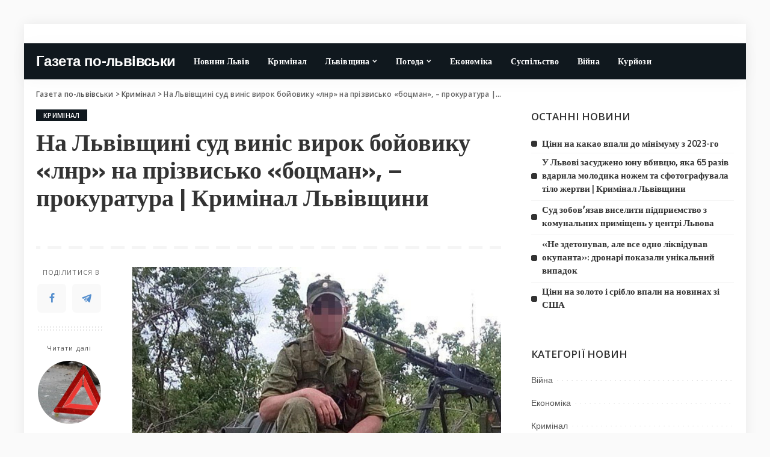

--- FILE ---
content_type: text/html; charset=UTF-8
request_url: https://gazetapo.lviv.ua/na-lvivshhini-sud-vinis-virok-bojoviku-lnr-na-prizvisko-bocman-prokuratura-kriminal-lvivshhini/
body_size: 20903
content:
<!DOCTYPE html>
<html lang="uk">
<head>
	<!-- Google tag (gtag.js) -->
<script async src="https://www.googletagmanager.com/gtag/js?id=G-DP9DYN2ETT"></script>
<script>
  window.dataLayer = window.dataLayer || [];
  function gtag(){dataLayer.push(arguments);}
  gtag('js', new Date());

  gtag('config', 'G-DP9DYN2ETT');
</script>
	<!-- Global site tag (gtag.js) - Google Analytics -->
<script async src="https://www.googletagmanager.com/gtag/js?id=G-7X75GFGXT1"></script>
<script>
  window.dataLayer = window.dataLayer || [];
  function gtag(){dataLayer.push(arguments);}
  gtag('js', new Date());

  gtag('config', 'G-7X75GFGXT1');
</script>
	<meta charset="UTF-8">
	<meta http-equiv="X-UA-Compatible" content="IE=edge">
	<meta name="viewport" content="width=device-width, initial-scale=1">
	<link rel="profile" href="https://gmpg.org/xfn/11">
	<meta name='robots' content='index, follow, max-image-preview:large, max-snippet:-1, max-video-preview:-1' />

	<!-- This site is optimized with the Yoast SEO plugin v26.8 - https://yoast.com/product/yoast-seo-wordpress/ -->
	<title>На Львівщині суд виніс вирок бойовику «лнр» на прізвисько «боцман», - прокуратура | Кримінал Львівщини &#8211; Газета по-львівськи</title>
	<link rel="canonical" href="https://gazetapo.lviv.ua/na-lvivshhini-sud-vinis-virok-bojoviku-lnr-na-prizvisko-bocman-prokuratura-kriminal-lvivshhini/" />
	<meta property="og:locale" content="uk_UA" />
	<meta property="og:type" content="article" />
	<meta property="og:title" content="На Львівщині суд виніс вирок бойовику «лнр» на прізвисько «боцман», - прокуратура | Кримінал Львівщини &#8211; Газета по-львівськи" />
	<meta property="og:description" content="За публічного обвинувачення прокурорів Львівської обласної прокуратури суд визнав винним громадянина України в участі у терористичній організації. В порядку здійснення спеціального судового провадження останнього засуджено до 15 років позбавлення волі. Прокурори у суді довели, що мешканець Луганська, з позивним «боцман», у період 2014-2018 років, командував взводом вогнеметної роти окремої гвардійської мотострілецької бригади ім. Ворошилова так [&hellip;]" />
	<meta property="og:url" content="https://gazetapo.lviv.ua/na-lvivshhini-sud-vinis-virok-bojoviku-lnr-na-prizvisko-bocman-prokuratura-kriminal-lvivshhini/" />
	<meta property="og:site_name" content="Газета по-львівськи" />
	<meta property="article:published_time" content="2022-12-01T21:42:50+00:00" />
	<meta name="author" content="admin" />
	<meta name="twitter:card" content="summary_large_image" />
	<meta name="twitter:label1" content="Написано" />
	<meta name="twitter:data1" content="admin" />
	<script type="application/ld+json" class="yoast-schema-graph">{"@context":"https://schema.org","@graph":[{"@type":"Article","@id":"https://gazetapo.lviv.ua/na-lvivshhini-sud-vinis-virok-bojoviku-lnr-na-prizvisko-bocman-prokuratura-kriminal-lvivshhini/#article","isPartOf":{"@id":"https://gazetapo.lviv.ua/na-lvivshhini-sud-vinis-virok-bojoviku-lnr-na-prizvisko-bocman-prokuratura-kriminal-lvivshhini/"},"author":{"name":"admin","@id":"https://gazetapo.lviv.ua/#/schema/person/1fe7bc96f48b479c23d3f2fc3af11483"},"headline":"На Львівщині суд виніс вирок бойовику «лнр» на прізвисько «боцман», &#8211; прокуратура | Кримінал Львівщини","datePublished":"2022-12-01T21:42:50+00:00","mainEntityOfPage":{"@id":"https://gazetapo.lviv.ua/na-lvivshhini-sud-vinis-virok-bojoviku-lnr-na-prizvisko-bocman-prokuratura-kriminal-lvivshhini/"},"wordCount":121,"commentCount":0,"publisher":{"@id":"https://gazetapo.lviv.ua/#/schema/person/1fe7bc96f48b479c23d3f2fc3af11483"},"image":{"@id":"https://gazetapo.lviv.ua/na-lvivshhini-sud-vinis-virok-bojoviku-lnr-na-prizvisko-bocman-prokuratura-kriminal-lvivshhini/#primaryimage"},"thumbnailUrl":"https://gazetapo.lviv.ua/wp-content/uploads/2022/12/6ad72ddaf31552bc093c96755fc407b2.jpg","articleSection":["Кримінал"],"inLanguage":"uk","potentialAction":[{"@type":"CommentAction","name":"Comment","target":["https://gazetapo.lviv.ua/na-lvivshhini-sud-vinis-virok-bojoviku-lnr-na-prizvisko-bocman-prokuratura-kriminal-lvivshhini/#respond"]}]},{"@type":"WebPage","@id":"https://gazetapo.lviv.ua/na-lvivshhini-sud-vinis-virok-bojoviku-lnr-na-prizvisko-bocman-prokuratura-kriminal-lvivshhini/","url":"https://gazetapo.lviv.ua/na-lvivshhini-sud-vinis-virok-bojoviku-lnr-na-prizvisko-bocman-prokuratura-kriminal-lvivshhini/","name":"На Львівщині суд виніс вирок бойовику «лнр» на прізвисько «боцман», - прокуратура | Кримінал Львівщини &#8211; Газета по-львівськи","isPartOf":{"@id":"https://gazetapo.lviv.ua/#website"},"primaryImageOfPage":{"@id":"https://gazetapo.lviv.ua/na-lvivshhini-sud-vinis-virok-bojoviku-lnr-na-prizvisko-bocman-prokuratura-kriminal-lvivshhini/#primaryimage"},"image":{"@id":"https://gazetapo.lviv.ua/na-lvivshhini-sud-vinis-virok-bojoviku-lnr-na-prizvisko-bocman-prokuratura-kriminal-lvivshhini/#primaryimage"},"thumbnailUrl":"https://gazetapo.lviv.ua/wp-content/uploads/2022/12/6ad72ddaf31552bc093c96755fc407b2.jpg","datePublished":"2022-12-01T21:42:50+00:00","breadcrumb":{"@id":"https://gazetapo.lviv.ua/na-lvivshhini-sud-vinis-virok-bojoviku-lnr-na-prizvisko-bocman-prokuratura-kriminal-lvivshhini/#breadcrumb"},"inLanguage":"uk","potentialAction":[{"@type":"ReadAction","target":["https://gazetapo.lviv.ua/na-lvivshhini-sud-vinis-virok-bojoviku-lnr-na-prizvisko-bocman-prokuratura-kriminal-lvivshhini/"]}]},{"@type":"ImageObject","inLanguage":"uk","@id":"https://gazetapo.lviv.ua/na-lvivshhini-sud-vinis-virok-bojoviku-lnr-na-prizvisko-bocman-prokuratura-kriminal-lvivshhini/#primaryimage","url":"https://gazetapo.lviv.ua/wp-content/uploads/2022/12/6ad72ddaf31552bc093c96755fc407b2.jpg","contentUrl":"https://gazetapo.lviv.ua/wp-content/uploads/2022/12/6ad72ddaf31552bc093c96755fc407b2.jpg","width":1080,"height":1080},{"@type":"BreadcrumbList","@id":"https://gazetapo.lviv.ua/na-lvivshhini-sud-vinis-virok-bojoviku-lnr-na-prizvisko-bocman-prokuratura-kriminal-lvivshhini/#breadcrumb","itemListElement":[{"@type":"ListItem","position":1,"name":"Главная страница","item":"https://gazetapo.lviv.ua/"},{"@type":"ListItem","position":2,"name":"На Львівщині суд виніс вирок бойовику «лнр» на прізвисько «боцман», &#8212; прокуратура | Кримінал Львівщини"}]},{"@type":"WebSite","@id":"https://gazetapo.lviv.ua/#website","url":"https://gazetapo.lviv.ua/","name":"Газета по-львівськи","description":"Новини Львова та області","publisher":{"@id":"https://gazetapo.lviv.ua/#/schema/person/1fe7bc96f48b479c23d3f2fc3af11483"},"potentialAction":[{"@type":"SearchAction","target":{"@type":"EntryPoint","urlTemplate":"https://gazetapo.lviv.ua/?s={search_term_string}"},"query-input":{"@type":"PropertyValueSpecification","valueRequired":true,"valueName":"search_term_string"}}],"inLanguage":"uk"},{"@type":["Person","Organization"],"@id":"https://gazetapo.lviv.ua/#/schema/person/1fe7bc96f48b479c23d3f2fc3af11483","name":"admin","image":{"@type":"ImageObject","inLanguage":"uk","@id":"https://gazetapo.lviv.ua/#/schema/person/image/","url":"https://secure.gravatar.com/avatar/67f58ee26f4a6b6757db76d300bee4dc07121ecc8e30df14e853546451db7335?s=96&d=mm&r=g","contentUrl":"https://secure.gravatar.com/avatar/67f58ee26f4a6b6757db76d300bee4dc07121ecc8e30df14e853546451db7335?s=96&d=mm&r=g","caption":"admin"},"logo":{"@id":"https://gazetapo.lviv.ua/#/schema/person/image/"},"sameAs":["https://gazetapo.lviv.ua"],"url":"https://gazetapo.lviv.ua/author/admin/"}]}</script>
	<!-- / Yoast SEO plugin. -->


<link rel='dns-prefetch' href='//fonts.googleapis.com' />
<link rel="alternate" type="application/rss+xml" title="Газета по-львівськи &raquo; стрічка" href="https://gazetapo.lviv.ua/feed/" />
<link rel="alternate" type="application/rss+xml" title="Газета по-львівськи &raquo; Канал коментарів" href="https://gazetapo.lviv.ua/comments/feed/" />
<link rel="alternate" type="application/rss+xml" title="Газета по-львівськи &raquo; На Львівщині суд виніс вирок бойовику «лнр» на прізвисько «боцман», &#8211; прокуратура  | Кримінал Львівщини Канал коментарів" href="https://gazetapo.lviv.ua/na-lvivshhini-sud-vinis-virok-bojoviku-lnr-na-prizvisko-bocman-prokuratura-kriminal-lvivshhini/feed/" />
<link rel="alternate" title="oEmbed (JSON)" type="application/json+oembed" href="https://gazetapo.lviv.ua/wp-json/oembed/1.0/embed?url=https%3A%2F%2Fgazetapo.lviv.ua%2Fna-lvivshhini-sud-vinis-virok-bojoviku-lnr-na-prizvisko-bocman-prokuratura-kriminal-lvivshhini%2F" />
<link rel="alternate" title="oEmbed (XML)" type="text/xml+oembed" href="https://gazetapo.lviv.ua/wp-json/oembed/1.0/embed?url=https%3A%2F%2Fgazetapo.lviv.ua%2Fna-lvivshhini-sud-vinis-virok-bojoviku-lnr-na-prizvisko-bocman-prokuratura-kriminal-lvivshhini%2F&#038;format=xml" />
			<link rel="pingback" href="https://gazetapo.lviv.ua/xmlrpc.php"/>
		<script type="application/ld+json">{"@context":"https://schema.org","@type":"Organization","legalName":"\u0413\u0430\u0437\u0435\u0442\u0430 \u043f\u043e-\u043b\u044c\u0432\u0456\u0432\u0441\u044c\u043a\u0438","url":"https://gazetapo.lviv.ua/"}</script>
<style id='wp-img-auto-sizes-contain-inline-css'>
img:is([sizes=auto i],[sizes^="auto," i]){contain-intrinsic-size:3000px 1500px}
/*# sourceURL=wp-img-auto-sizes-contain-inline-css */
</style>
<link rel='stylesheet' id='pixwell-core-css' href='https://gazetapo.lviv.ua/wp-content/plugins/pixwell-core/assets/core.css?ver=7.0' media='all' />
<link rel='stylesheet' id='dashicons-css' href='https://gazetapo.lviv.ua/wp-includes/css/dashicons.min.css?ver=6.9' media='all' />
<link rel='stylesheet' id='post-views-counter-frontend-css' href='https://gazetapo.lviv.ua/wp-content/plugins/post-views-counter/css/frontend.css?ver=1.7.3' media='all' />
<style id='wp-emoji-styles-inline-css'>

	img.wp-smiley, img.emoji {
		display: inline !important;
		border: none !important;
		box-shadow: none !important;
		height: 1em !important;
		width: 1em !important;
		margin: 0 0.07em !important;
		vertical-align: -0.1em !important;
		background: none !important;
		padding: 0 !important;
	}
/*# sourceURL=wp-emoji-styles-inline-css */
</style>
<link rel='stylesheet' id='wp-block-library-css' href='https://gazetapo.lviv.ua/wp-includes/css/dist/block-library/style.min.css?ver=6.9' media='all' />
<style id='classic-theme-styles-inline-css'>
/*! This file is auto-generated */
.wp-block-button__link{color:#fff;background-color:#32373c;border-radius:9999px;box-shadow:none;text-decoration:none;padding:calc(.667em + 2px) calc(1.333em + 2px);font-size:1.125em}.wp-block-file__button{background:#32373c;color:#fff;text-decoration:none}
/*# sourceURL=/wp-includes/css/classic-themes.min.css */
</style>
<style id='global-styles-inline-css'>
:root{--wp--preset--aspect-ratio--square: 1;--wp--preset--aspect-ratio--4-3: 4/3;--wp--preset--aspect-ratio--3-4: 3/4;--wp--preset--aspect-ratio--3-2: 3/2;--wp--preset--aspect-ratio--2-3: 2/3;--wp--preset--aspect-ratio--16-9: 16/9;--wp--preset--aspect-ratio--9-16: 9/16;--wp--preset--color--black: #000000;--wp--preset--color--cyan-bluish-gray: #abb8c3;--wp--preset--color--white: #ffffff;--wp--preset--color--pale-pink: #f78da7;--wp--preset--color--vivid-red: #cf2e2e;--wp--preset--color--luminous-vivid-orange: #ff6900;--wp--preset--color--luminous-vivid-amber: #fcb900;--wp--preset--color--light-green-cyan: #7bdcb5;--wp--preset--color--vivid-green-cyan: #00d084;--wp--preset--color--pale-cyan-blue: #8ed1fc;--wp--preset--color--vivid-cyan-blue: #0693e3;--wp--preset--color--vivid-purple: #9b51e0;--wp--preset--gradient--vivid-cyan-blue-to-vivid-purple: linear-gradient(135deg,rgb(6,147,227) 0%,rgb(155,81,224) 100%);--wp--preset--gradient--light-green-cyan-to-vivid-green-cyan: linear-gradient(135deg,rgb(122,220,180) 0%,rgb(0,208,130) 100%);--wp--preset--gradient--luminous-vivid-amber-to-luminous-vivid-orange: linear-gradient(135deg,rgb(252,185,0) 0%,rgb(255,105,0) 100%);--wp--preset--gradient--luminous-vivid-orange-to-vivid-red: linear-gradient(135deg,rgb(255,105,0) 0%,rgb(207,46,46) 100%);--wp--preset--gradient--very-light-gray-to-cyan-bluish-gray: linear-gradient(135deg,rgb(238,238,238) 0%,rgb(169,184,195) 100%);--wp--preset--gradient--cool-to-warm-spectrum: linear-gradient(135deg,rgb(74,234,220) 0%,rgb(151,120,209) 20%,rgb(207,42,186) 40%,rgb(238,44,130) 60%,rgb(251,105,98) 80%,rgb(254,248,76) 100%);--wp--preset--gradient--blush-light-purple: linear-gradient(135deg,rgb(255,206,236) 0%,rgb(152,150,240) 100%);--wp--preset--gradient--blush-bordeaux: linear-gradient(135deg,rgb(254,205,165) 0%,rgb(254,45,45) 50%,rgb(107,0,62) 100%);--wp--preset--gradient--luminous-dusk: linear-gradient(135deg,rgb(255,203,112) 0%,rgb(199,81,192) 50%,rgb(65,88,208) 100%);--wp--preset--gradient--pale-ocean: linear-gradient(135deg,rgb(255,245,203) 0%,rgb(182,227,212) 50%,rgb(51,167,181) 100%);--wp--preset--gradient--electric-grass: linear-gradient(135deg,rgb(202,248,128) 0%,rgb(113,206,126) 100%);--wp--preset--gradient--midnight: linear-gradient(135deg,rgb(2,3,129) 0%,rgb(40,116,252) 100%);--wp--preset--font-size--small: 13px;--wp--preset--font-size--medium: 20px;--wp--preset--font-size--large: 36px;--wp--preset--font-size--x-large: 42px;--wp--preset--spacing--20: 0.44rem;--wp--preset--spacing--30: 0.67rem;--wp--preset--spacing--40: 1rem;--wp--preset--spacing--50: 1.5rem;--wp--preset--spacing--60: 2.25rem;--wp--preset--spacing--70: 3.38rem;--wp--preset--spacing--80: 5.06rem;--wp--preset--shadow--natural: 6px 6px 9px rgba(0, 0, 0, 0.2);--wp--preset--shadow--deep: 12px 12px 50px rgba(0, 0, 0, 0.4);--wp--preset--shadow--sharp: 6px 6px 0px rgba(0, 0, 0, 0.2);--wp--preset--shadow--outlined: 6px 6px 0px -3px rgb(255, 255, 255), 6px 6px rgb(0, 0, 0);--wp--preset--shadow--crisp: 6px 6px 0px rgb(0, 0, 0);}:where(.is-layout-flex){gap: 0.5em;}:where(.is-layout-grid){gap: 0.5em;}body .is-layout-flex{display: flex;}.is-layout-flex{flex-wrap: wrap;align-items: center;}.is-layout-flex > :is(*, div){margin: 0;}body .is-layout-grid{display: grid;}.is-layout-grid > :is(*, div){margin: 0;}:where(.wp-block-columns.is-layout-flex){gap: 2em;}:where(.wp-block-columns.is-layout-grid){gap: 2em;}:where(.wp-block-post-template.is-layout-flex){gap: 1.25em;}:where(.wp-block-post-template.is-layout-grid){gap: 1.25em;}.has-black-color{color: var(--wp--preset--color--black) !important;}.has-cyan-bluish-gray-color{color: var(--wp--preset--color--cyan-bluish-gray) !important;}.has-white-color{color: var(--wp--preset--color--white) !important;}.has-pale-pink-color{color: var(--wp--preset--color--pale-pink) !important;}.has-vivid-red-color{color: var(--wp--preset--color--vivid-red) !important;}.has-luminous-vivid-orange-color{color: var(--wp--preset--color--luminous-vivid-orange) !important;}.has-luminous-vivid-amber-color{color: var(--wp--preset--color--luminous-vivid-amber) !important;}.has-light-green-cyan-color{color: var(--wp--preset--color--light-green-cyan) !important;}.has-vivid-green-cyan-color{color: var(--wp--preset--color--vivid-green-cyan) !important;}.has-pale-cyan-blue-color{color: var(--wp--preset--color--pale-cyan-blue) !important;}.has-vivid-cyan-blue-color{color: var(--wp--preset--color--vivid-cyan-blue) !important;}.has-vivid-purple-color{color: var(--wp--preset--color--vivid-purple) !important;}.has-black-background-color{background-color: var(--wp--preset--color--black) !important;}.has-cyan-bluish-gray-background-color{background-color: var(--wp--preset--color--cyan-bluish-gray) !important;}.has-white-background-color{background-color: var(--wp--preset--color--white) !important;}.has-pale-pink-background-color{background-color: var(--wp--preset--color--pale-pink) !important;}.has-vivid-red-background-color{background-color: var(--wp--preset--color--vivid-red) !important;}.has-luminous-vivid-orange-background-color{background-color: var(--wp--preset--color--luminous-vivid-orange) !important;}.has-luminous-vivid-amber-background-color{background-color: var(--wp--preset--color--luminous-vivid-amber) !important;}.has-light-green-cyan-background-color{background-color: var(--wp--preset--color--light-green-cyan) !important;}.has-vivid-green-cyan-background-color{background-color: var(--wp--preset--color--vivid-green-cyan) !important;}.has-pale-cyan-blue-background-color{background-color: var(--wp--preset--color--pale-cyan-blue) !important;}.has-vivid-cyan-blue-background-color{background-color: var(--wp--preset--color--vivid-cyan-blue) !important;}.has-vivid-purple-background-color{background-color: var(--wp--preset--color--vivid-purple) !important;}.has-black-border-color{border-color: var(--wp--preset--color--black) !important;}.has-cyan-bluish-gray-border-color{border-color: var(--wp--preset--color--cyan-bluish-gray) !important;}.has-white-border-color{border-color: var(--wp--preset--color--white) !important;}.has-pale-pink-border-color{border-color: var(--wp--preset--color--pale-pink) !important;}.has-vivid-red-border-color{border-color: var(--wp--preset--color--vivid-red) !important;}.has-luminous-vivid-orange-border-color{border-color: var(--wp--preset--color--luminous-vivid-orange) !important;}.has-luminous-vivid-amber-border-color{border-color: var(--wp--preset--color--luminous-vivid-amber) !important;}.has-light-green-cyan-border-color{border-color: var(--wp--preset--color--light-green-cyan) !important;}.has-vivid-green-cyan-border-color{border-color: var(--wp--preset--color--vivid-green-cyan) !important;}.has-pale-cyan-blue-border-color{border-color: var(--wp--preset--color--pale-cyan-blue) !important;}.has-vivid-cyan-blue-border-color{border-color: var(--wp--preset--color--vivid-cyan-blue) !important;}.has-vivid-purple-border-color{border-color: var(--wp--preset--color--vivid-purple) !important;}.has-vivid-cyan-blue-to-vivid-purple-gradient-background{background: var(--wp--preset--gradient--vivid-cyan-blue-to-vivid-purple) !important;}.has-light-green-cyan-to-vivid-green-cyan-gradient-background{background: var(--wp--preset--gradient--light-green-cyan-to-vivid-green-cyan) !important;}.has-luminous-vivid-amber-to-luminous-vivid-orange-gradient-background{background: var(--wp--preset--gradient--luminous-vivid-amber-to-luminous-vivid-orange) !important;}.has-luminous-vivid-orange-to-vivid-red-gradient-background{background: var(--wp--preset--gradient--luminous-vivid-orange-to-vivid-red) !important;}.has-very-light-gray-to-cyan-bluish-gray-gradient-background{background: var(--wp--preset--gradient--very-light-gray-to-cyan-bluish-gray) !important;}.has-cool-to-warm-spectrum-gradient-background{background: var(--wp--preset--gradient--cool-to-warm-spectrum) !important;}.has-blush-light-purple-gradient-background{background: var(--wp--preset--gradient--blush-light-purple) !important;}.has-blush-bordeaux-gradient-background{background: var(--wp--preset--gradient--blush-bordeaux) !important;}.has-luminous-dusk-gradient-background{background: var(--wp--preset--gradient--luminous-dusk) !important;}.has-pale-ocean-gradient-background{background: var(--wp--preset--gradient--pale-ocean) !important;}.has-electric-grass-gradient-background{background: var(--wp--preset--gradient--electric-grass) !important;}.has-midnight-gradient-background{background: var(--wp--preset--gradient--midnight) !important;}.has-small-font-size{font-size: var(--wp--preset--font-size--small) !important;}.has-medium-font-size{font-size: var(--wp--preset--font-size--medium) !important;}.has-large-font-size{font-size: var(--wp--preset--font-size--large) !important;}.has-x-large-font-size{font-size: var(--wp--preset--font-size--x-large) !important;}
:where(.wp-block-post-template.is-layout-flex){gap: 1.25em;}:where(.wp-block-post-template.is-layout-grid){gap: 1.25em;}
:where(.wp-block-term-template.is-layout-flex){gap: 1.25em;}:where(.wp-block-term-template.is-layout-grid){gap: 1.25em;}
:where(.wp-block-columns.is-layout-flex){gap: 2em;}:where(.wp-block-columns.is-layout-grid){gap: 2em;}
:root :where(.wp-block-pullquote){font-size: 1.5em;line-height: 1.6;}
/*# sourceURL=global-styles-inline-css */
</style>
<link rel='stylesheet' id='ez-toc-css' href='https://gazetapo.lviv.ua/wp-content/plugins/easy-table-of-contents/assets/css/screen.min.css?ver=2.0.80' media='all' />
<style id='ez-toc-inline-css'>
div#ez-toc-container .ez-toc-title {font-size: 120%;}div#ez-toc-container .ez-toc-title {font-weight: 500;}div#ez-toc-container ul li , div#ez-toc-container ul li a {font-size: 95%;}div#ez-toc-container ul li , div#ez-toc-container ul li a {font-weight: 500;}div#ez-toc-container nav ul ul li {font-size: 90%;}.ez-toc-box-title {font-weight: bold; margin-bottom: 10px; text-align: center; text-transform: uppercase; letter-spacing: 1px; color: #666; padding-bottom: 5px;position:absolute;top:-4%;left:5%;background-color: inherit;transition: top 0.3s ease;}.ez-toc-box-title.toc-closed {top:-25%;}
.ez-toc-container-direction {direction: ltr;}.ez-toc-counter ul{counter-reset: item ;}.ez-toc-counter nav ul li a::before {content: counters(item, '.', decimal) '. ';display: inline-block;counter-increment: item;flex-grow: 0;flex-shrink: 0;margin-right: .2em; float: left; }.ez-toc-widget-direction {direction: ltr;}.ez-toc-widget-container ul{counter-reset: item ;}.ez-toc-widget-container nav ul li a::before {content: counters(item, '.', decimal) '. ';display: inline-block;counter-increment: item;flex-grow: 0;flex-shrink: 0;margin-right: .2em; float: left; }
/*# sourceURL=ez-toc-inline-css */
</style>
<link rel='stylesheet' id='pixwell-main-css' href='https://gazetapo.lviv.ua/wp-content/themes/pixwell/assets/css/main.css?ver=7.0' media='all' />
<link rel='stylesheet' id='pixwell-style-css' href='https://gazetapo.lviv.ua/wp-content/themes/pixwell/style.css?ver=7.0' media='all' />
<style id='pixwell-style-inline-css'>
html {font-family:Open Sans;font-weight:400;font-size:15px;color:#555555;}h1, .h1 {font-family:Titillium Web;font-weight:700;text-transform:none;color:#333333;}h2, .h2 {font-family:Titillium Web;font-weight:600;color:#333333;}h3, .h3 {font-family:Titillium Web;font-weight:600;color:#333333;}h4, .h4 {font-family:Titillium Web;font-weight:600;color:#333333;}h5, .h5 {font-family:Titillium Web;font-weight:600;color:#333333;}h6, .h6 {font-family:Titillium Web;font-weight:600;color:#333333;}.single-tagline h6 {}.p-wrap .entry-summary, .twitter-content.entry-summary, .author-description, .rssSummary, .rb-sdesc {font-family:Open Sans;font-weight:400;}.p-cat-info {font-family:Open Sans;font-weight:600;text-transform:uppercase;font-size:11px;}.p-meta-info, .wp-block-latest-posts__post-date {font-family:Open Sans;font-weight:400;font-size:11px;}.meta-info-author.meta-info-el {font-family:Open Sans;font-weight:600;font-size:11px;}.breadcrumb {font-family:Open Sans;font-weight:600;font-size:12px;}.footer-menu-inner {font-family:Titillium Web;font-weight:600;font-size:14px;letter-spacing:0px;}.topbar-wrap {font-family:Open Sans;color:#ffffff;}.topbar-menu-wrap {}.main-menu > li > a, .off-canvas-menu > li > a {font-family:Titillium Web;font-weight:600;font-size:14px;}.main-menu .sub-menu:not(.sub-mega), .off-canvas-menu .sub-menu {}.is-logo-text .logo-title {text-transform:none;font-size:24px;color:#ffffff;}.block-title, .block-header .block-title {font-family:Open Sans;font-weight:600;font-size:14px;}.ajax-quick-filter, .block-view-more {font-family:Open Sans;font-weight:600;font-size:11px;}.widget-title {font-family:Open Sans;font-weight:600;text-transform:uppercase;font-size:13px;}body .widget.widget_nav_menu .menu-item {}body.boxed {background-color : #fafafa;background-repeat : no-repeat;background-size : cover;background-attachment : fixed;background-position : center center;}.header-6 .banner-wrap {}.footer-wrap:before {background-color : #10181e;; content: ""; position: absolute; left: 0; top: 0; width: 100%; height: 100%;}.header-9 .banner-wrap { }.topline-wrap {height: 2px}.topbar-wrap {background-color: #ffffff;}.topbar-wrap { background-image: linear-gradient(90deg, #ffffff, #ffffff); }.topbar-menu .sub-menu {background-color: #ffffff;background-image: linear-gradient(145deg, #ffffff, #ffffff);}.navbar-wrap:not(.transparent-navbar-wrap), #mobile-sticky-nav, #amp-navbar {background-color: #10181e;background-image: linear-gradient(90deg, #10181e, #10181e);}[data-theme="dark"] .navbar-wrap:not(.transparent-navbar-wrap) {background-color: unset; background-image: unset;}.navbar-border-holder { border: none }.navbar-wrap:not(.transparent-navbar-wrap), #mobile-sticky-nav, #amp-navbar {color: #ffffff;}.fw-mega-cat.is-dark-text { color: #555555; }.header-wrap .navbar-wrap:not(.transparent-navbar-wrap) .cart-counter, .header-wrap:not(.header-float) .navbar-wrap .rb-counter,.header-wrap:not(.header-float) .is-light-text .rb-counter, .header-float .section-sticky .rb-counter {background-color: #ffffff;}.header-5 .btn-toggle-wrap, .header-5 .section-sticky .logo-wrap,.header-5 .main-menu > li > a, .header-5 .navbar-right {color: #ffffff;}.navbar-wrap .navbar-social a:hover {color: #ffffff;opacity: .7; }.header-wrap .navbar-wrap:not(.transparent-navbar-wrap) .rb-counter,.header-wrap:not(.header-float) .navbar-wrap .rb-counter, .header-wrap:not(.header-float) .is-light-text .rb-counter { color: #10181e; }.main-menu .sub-menu {background-color: #10181e;background-image: linear-gradient(90deg, #10181e, #10181e);}.main-menu .sub-menu:not(.mega-category) { color: #ffffff;}.main-menu > li.menu-item-has-children > .sub-menu:before {display: none;}.mobile-nav-inner {}.off-canvas-header { background-color: #ffffff}.off-canvas-wrap, .amp-canvas-wrap { background-color: #031328 !important; }.navbar-border-holder {border-width: 2px; }input[type="submit"]:hover, input[type="submit"]:focus, button:hover, button:focus,input[type="button"]:hover, input[type="button"]:focus,.post-edit-link:hover, a.pagination-link:hover, a.page-numbers:hover,.post-page-numbers:hover, a.loadmore-link:hover, .pagination-simple .page-numbers:hover,#off-canvas-close-btn:hover, .off-canvas-subscribe a, .block-header-3 .block-title:before,.cookie-accept:hover, .entry-footer a:hover, .box-comment-btn:hover,a.comment-reply-link:hover, .review-info, .entry-content a.wp-block-button__link:hover,#wp-calendar tbody a:hover, .instagram-box.box-intro:hover, .banner-btn a, .headerstrip-btn a,.is-light-text .widget:not(.woocommerce) .count,.rb-newsletter.is-light-text button.newsletter-submit,.cat-icon-round .cat-info-el, .cat-icon-radius .cat-info-el,.cat-icon-square .cat-info-el:before, .entry-content .wpcf7 label:before,body .cooked-recipe-directions .cooked-direction-number, span.cooked-taxonomy a:hover,.widget_categories a:hover .count, .widget_archive a:hover .count,.wp-block-categories-list a:hover .count, .wp-block-categories-list a:hover .count,.entry-content .wp-block-file .wp-block-file__button, #wp-calendar td#today,.mfp-close:hover, .is-light-text .mfp-close:hover, #rb-close-newsletter:hover,.tagcloud a:hover, .tagcloud a:focus, .is-light-text .tagcloud a:hover, .is-light-text .tagcloud a:focus,input[type="checkbox"].newsletter-checkbox:checked + label:before, .cta-btn.is-bg,.rb-mailchimp .mc4wp-form-fields input[type="submit"], .is-light-text .w-footer .mc4wp-form-fields input[type="submit"],.statics-el:first-child .inner, .table-link a:before, .subscribe-layout-3 .subscribe-box .subscribe-form input[type="submit"]{ background-color: #10181e}.page-edit-link:hover, .rb-menu > li.current-menu-item > a > span:before,.p-url:hover, .p-url:focus, .p-wrap .p-url:hover,.p-wrap .p-url:focus, .p-link:hover span, .p-link:hover i,.meta-info-el a:hover, .sponsor-label, .block-header-3 .block-title:before,.subscribe-box .mc4wp-form-fields input[type="submit"]:hover + i,.entry-content p a:not(button), .comment-content a,.author-title a, .logged-in-as a:hover, .comment-list .logged-in-as a:hover,.gallery-list-label a:hover, .review-el .review-stars,.share-total, .breadcrumb a:hover, span.not-found-label, .return-home:hover, .section-not-found .page-content .return-home:hover,.subscribe-box .rb-newsletter.is-light-text button.newsletter-submit-icon:hover,.subscribe-box .rb-newsletter button.newsletter-submit-icon:hover,.fw-category-1 .cat-list-item:hover .cat-list-name, .fw-category-1.is-light-text .cat-list-item:hover .cat-list-name,body .cooked-icon-recipe-icon, .comment-list .comment-reply-title small a:hover,.widget_pages a:hover, .widget_meta a:hover, .widget_categories a:hover,.entry-content .wp-block-categories-list a:hover, .entry-content .wp-block-archives-list a:hover,.widget_archive a:hover, .widget.widget_nav_menu a:hover,  .p-grid-4.is-pop-style .p-header .counter-index,.twitter-content.entry-summary a:hover,.read-it-later:hover, .read-it-later:focus, .address-info a:hover,.gallery-popup-content .image-popup-description a:hover, .gallery-popup-content .image-popup-description a:focus,.entry-content ul.wp-block-latest-posts a:hover, .widget_recent_entries a:hover, .recentcomments a:hover, a.rsswidget:hover,.entry-content .wp-block-latest-comments__comment-meta a:hover,.entry-content .cooked-recipe-info .cooked-author a:hover, .entry-content a:not(button), .comment-content a,.about-desc a:hover, .is-light-text .about-desc a:hover, .portfolio-info-el:hover,.portfolio-nav a:hover, .portfolio-nav-next a:hover > i, .hbox-tagline span, .hbox-title span, .cta-tagline span, .cta-title span,.block-header-7 .block-header .block-title:first-letter, .rbc-sidebar .about-bio p a{ color: #10181e}.is-style-outline a.wp-block-button__link:hover{ color: #10181e!important}a.comment-reply-link:hover, .navbar-holder.is-light-text .header-lightbox,input[type="checkbox"].newsletter-checkbox:checked + label:before, .cat-icon-line .cat-info-el{ border-color: #10181e}.review-info, .p-review-info{ background-color: #ffac63}.review-el .review-stars, .average-stars i{ color: #ffac63}.rb-gallery-popup.mfp-bg.mfp-ready.rb-popup-effect{ background-color: #10181e}.category .category-header .header-holder{ background-color: #ffffff}.instagram-box.box-intro { background-color: #555555; }.tipsy, .additional-meta, .sponsor-label, .sponsor-link, .entry-footer .tag-label,.box-nav .nav-label, .left-article-label, .share-label, .rss-date,.wp-block-latest-posts__post-date, .wp-block-latest-comments__comment-date,.image-caption, .wp-caption-text, .gallery-caption, .entry-content .wp-block-audio figcaption,.entry-content .wp-block-video figcaption, .entry-content .wp-block-image figcaption,.entry-content .wp-block-gallery .blocks-gallery-image figcaption,.entry-content .wp-block-gallery .blocks-gallery-item figcaption,.subscribe-content .desc, .follower-el .right-el, .author-job, .comment-metadata{ font-family: Open Sans; }.tipsy, .additional-meta, .sponsor-label, .entry-footer .tag-label,.box-nav .nav-label, .left-article-label, .share-label, .rss-date,.wp-block-latest-posts__post-date, .wp-block-latest-comments__comment-date,.image-caption, .wp-caption-text, .gallery-caption, .entry-content .wp-block-audio figcaption,.entry-content .wp-block-video figcaption, .entry-content .wp-block-image figcaption,.entry-content .wp-block-gallery .blocks-gallery-image figcaption,.entry-content .wp-block-gallery .blocks-gallery-item figcaption,.subscribe-content .desc, .follower-el .right-el, .author-job, .comment-metadata{ font-weight: 400; }.tipsy, .additional-meta, .sponsor-label, .sponsor-link, .entry-footer .tag-label,.box-nav .nav-label, .left-article-label, .share-label, .rss-date,.wp-block-latest-posts__post-date, .wp-block-latest-comments__comment-date,.subscribe-content .desc, .author-job{ font-size: 11px; }.image-caption, .wp-caption-text, .gallery-caption, .entry-content .wp-block-audio figcaption,.entry-content .wp-block-video figcaption, .entry-content .wp-block-image figcaption,.entry-content .wp-block-gallery .blocks-gallery-image figcaption,.entry-content .wp-block-gallery .blocks-gallery-item figcaption,.comment-metadata, .follower-el .right-el{ font-size: 12px; }.sponsor-link{ font-family: Open Sans; }.sponsor-link{ font-weight: 600; }.entry-footer a, .tagcloud a, .entry-footer .source, .entry-footer .via-el{ font-family: Open Sans; }.entry-footer a, .tagcloud a, .entry-footer .source, .entry-footer .via-el{ font-weight: 600; }.entry-footer a, .tagcloud a, .entry-footer .source, .entry-footer .via-el{ font-size: 11px !important; }.entry-footer a, .tagcloud a, .entry-footer .source, .entry-footer .via-el{ text-transform: uppercase; }.p-link, .rb-cookie .cookie-accept, a.comment-reply-link, .comment-list .comment-reply-title small a,.banner-btn a, .headerstrip-btn a, input[type="submit"], button, .pagination-wrap, .cta-btn, .rb-btn{ font-family: Open Sans; }.p-link, .rb-cookie .cookie-accept, a.comment-reply-link, .comment-list .comment-reply-title small a,.banner-btn a, .headerstrip-btn a, input[type="submit"], button, .pagination-wrap, .cta-btn, .rb-btn{ font-weight: 600; }.p-link, .rb-cookie .cookie-accept, a.comment-reply-link, .comment-list .comment-reply-title small a,.banner-btn a, .headerstrip-btn a, input[type="submit"], button, .pagination-wrap, .rb-btn{ font-size: 11px; }select, textarea, input[type="text"], input[type="tel"], input[type="email"], input[type="url"],input[type="search"], input[type="number"]{ font-family: Open Sans; }select, textarea, input[type="text"], input[type="tel"], input[type="email"], input[type="url"],input[type="search"], input[type="number"]{ font-weight: 400; }.footer-menu-inner, .widget_recent_comments .recentcomments > a:last-child,.wp-block-latest-comments__comment-link, .wp-block-latest-posts__list a,.widget_recent_entries li, .wp-block-quote *:not(cite), blockquote *:not(cite), .widget_rss li,.wp-block-latest-posts li, .wp-block-latest-comments__comment-link{ font-family: Titillium Web; }.footer-menu-inner, .widget_recent_comments .recentcomments > a:last-child,.wp-block-latest-comments__comment-link, .wp-block-latest-posts__list a,.widget_recent_entries li, .wp-block-quote *:not(cite), blockquote *:not(cite), .widget_rss li,.wp-block-latest-posts li, .wp-block-latest-comments__comment-link{ font-weight: 700; }@media only screen and (max-width: 767px) {.entry-content { font-size: .90rem; }.p-wrap .entry-summary, .twitter-content.entry-summary, .element-desc, .subscribe-description, .rb-sdecs,.copyright-inner > *, .summary-content, .pros-cons-wrap ul li,.gallery-popup-content .image-popup-description > *{ font-size: .76rem; }}@media only screen and (max-width: 991px) {.block-header-2 .block-title, .block-header-5 .block-title { font-size: 11px; }}@media only screen and (max-width: 767px) {.block-header-2 .block-title, .block-header-5 .block-title { font-size: 10px; }}h1, .h1, h1.single-title {font-size: 40px; }h2, .h2 {font-size: 26px; }h3, .h3 {font-size: 20px; }h4, .h4 {font-size: 17px; }h5, .h5 {font-size: 16px; }h6, .h6 {font-size: 15px; }@media only screen and (max-width: 1024px) {}@media only screen and (max-width: 991px) {}@media only screen and (max-width: 767px) {h1, .h1, h1.single-title {font-size: 20px; }h2, .h2 {font-size: 18px; }h3, .h3 {font-size: 16px; }h4, .h4 {font-size: 16px; }h5, .h5 {font-size: 15px; }h6, .h6 {font-size: 14px; }.block-title, .block-header .block-title {font-size: 12px !important; }.widget-title {font-size: 10px !important; }}body .entry-content a:not(button), body .comment-content a{ color: #8224e3}
/*# sourceURL=pixwell-style-inline-css */
</style>
<link crossorigin="anonymous" rel='stylesheet' id='redux-google-fonts-pixwell_theme_options-css' href='https://fonts.googleapis.com/css?family=Open+Sans%3A300%2C400%2C600%2C700%2C800%2C300italic%2C400italic%2C600italic%2C700italic%2C800italic%7CTitillium+Web%3A600%2C700&#038;font-display=swap&#038;ver=1769377459' media='all' />
<script src="https://gazetapo.lviv.ua/wp-includes/js/jquery/jquery.min.js?ver=3.7.1" id="jquery-core-js"></script>
<script src="https://gazetapo.lviv.ua/wp-includes/js/jquery/jquery-migrate.min.js?ver=3.4.1" id="jquery-migrate-js"></script>
<link rel="https://api.w.org/" href="https://gazetapo.lviv.ua/wp-json/" /><link rel="alternate" title="JSON" type="application/json" href="https://gazetapo.lviv.ua/wp-json/wp/v2/posts/11985" /><link rel="EditURI" type="application/rsd+xml" title="RSD" href="https://gazetapo.lviv.ua/xmlrpc.php?rsd" />
<meta name="generator" content="WordPress 6.9" />
<link rel='shortlink' href='https://gazetapo.lviv.ua/?p=11985' />
<script type="application/ld+json">{"@context":"https://schema.org","@type":"WebSite","@id":"https://gazetapo.lviv.ua/#website","url":"https://gazetapo.lviv.ua/","name":"\u0413\u0430\u0437\u0435\u0442\u0430 \u043f\u043e-\u043b\u044c\u0432\u0456\u0432\u0441\u044c\u043a\u0438","potentialAction":{"@type":"SearchAction","target":"https://gazetapo.lviv.ua/?s={search_term_string}","query-input":"required name=search_term_string"}}</script>
<meta name="generator" content="Elementor 3.34.2; features: additional_custom_breakpoints; settings: css_print_method-external, google_font-enabled, font_display-auto">
			<style>
				.e-con.e-parent:nth-of-type(n+4):not(.e-lazyloaded):not(.e-no-lazyload),
				.e-con.e-parent:nth-of-type(n+4):not(.e-lazyloaded):not(.e-no-lazyload) * {
					background-image: none !important;
				}
				@media screen and (max-height: 1024px) {
					.e-con.e-parent:nth-of-type(n+3):not(.e-lazyloaded):not(.e-no-lazyload),
					.e-con.e-parent:nth-of-type(n+3):not(.e-lazyloaded):not(.e-no-lazyload) * {
						background-image: none !important;
					}
				}
				@media screen and (max-height: 640px) {
					.e-con.e-parent:nth-of-type(n+2):not(.e-lazyloaded):not(.e-no-lazyload),
					.e-con.e-parent:nth-of-type(n+2):not(.e-lazyloaded):not(.e-no-lazyload) * {
						background-image: none !important;
					}
				}
			</style>
			<link rel="amphtml" href="https://gazetapo.lviv.ua/na-lvivshhini-sud-vinis-virok-bojoviku-lnr-na-prizvisko-bocman-prokuratura-kriminal-lvivshhini/?amp=1"><script type="application/ld+json">{"@context":"http://schema.org","@type":"BreadcrumbList","itemListElement":[{"@type":"ListItem","position":3,"item":{"@id":"https://gazetapo.lviv.ua/na-lvivshhini-sud-vinis-virok-bojoviku-lnr-na-prizvisko-bocman-prokuratura-kriminal-lvivshhini/","name":"На Львівщині суд виніс вирок бойовику «лнр» на прізвисько «боцман», &#8211; прокуратура  | Кримінал Львівщини"}},{"@type":"ListItem","position":2,"item":{"@id":"https://gazetapo.lviv.ua/kriminal/","name":"Кримінал"}},{"@type":"ListItem","position":1,"item":{"@id":"https://gazetapo.lviv.ua","name":"Газета по-львівськи"}}]}</script>
<link rel="icon" href="https://gazetapo.lviv.ua/wp-content/uploads/2022/05/лого1-150x150.jpg" sizes="32x32" />
<link rel="icon" href="https://gazetapo.lviv.ua/wp-content/uploads/2022/05/лого1.jpg" sizes="192x192" />
<link rel="apple-touch-icon" href="https://gazetapo.lviv.ua/wp-content/uploads/2022/05/лого1.jpg" />
<meta name="msapplication-TileImage" content="https://gazetapo.lviv.ua/wp-content/uploads/2022/05/лого1.jpg" />

</script>
	<script async src="https://pagead2.googlesyndication.com/pagead/js/adsbygoogle.js?client=ca-pub-1547529176012801"
     crossorigin="anonymous"></script>
</head>
<body class="wp-singular post-template-default single single-post postid-11985 single-format-standard wp-embed-responsive wp-theme-pixwell elementor-default elementor-kit-5 is-single-5 sticky-nav smart-sticky is-tooltips is-backtop block-header-1 w-header-1 cat-icon-radius ele-round feat-round is-parallax-feat is-fmask mh-p-link mh-p-excerpt boxed">
<div id="site" class="site">
        <aside id="off-canvas-section" class="off-canvas-wrap dark-style is-hidden">
            <div class="close-panel-wrap tooltips-n">
                <a href="#" id="off-canvas-close-btn" title="Close Panel"><i class="btn-close"></i></a>
            </div>
            <div class="off-canvas-holder">
                                    <div class="off-canvas-tops"></div>
                                <div class="off-canvas-inner is-light-text">
                    <nav id="off-canvas-nav" class="off-canvas-nav">
                        <ul id="off-canvas-menu" class="off-canvas-menu rb-menu is-clicked"><li id="menu-item-357" class="menu-item menu-item-type-taxonomy menu-item-object-category menu-item-357"><a href="https://gazetapo.lviv.ua/lviv/"><span>Новини Львів</span></a></li>
<li id="menu-item-358" class="menu-item menu-item-type-taxonomy menu-item-object-category current-post-ancestor current-menu-parent current-post-parent menu-item-358"><a href="https://gazetapo.lviv.ua/kriminal/"><span>Кримінал</span></a></li>
<li id="menu-item-359" class="menu-item menu-item-type-custom menu-item-object-custom menu-item-home menu-item-has-children menu-item-359"><a href="https://gazetapo.lviv.ua/#" title="Новини Львівської області"><span>Львівщина</span></a>
<ul class="sub-menu">
	<li id="menu-item-426" class="menu-item menu-item-type-taxonomy menu-item-object-category menu-item-426"><a href="https://gazetapo.lviv.ua/chervonograd/"><span>Новини Червоноград</span></a></li>
	<li id="menu-item-404" class="menu-item menu-item-type-taxonomy menu-item-object-category menu-item-404"><a href="https://gazetapo.lviv.ua/drogobych/"><span>Новини Дрогобич</span></a></li>
	<li id="menu-item-360" class="menu-item menu-item-type-taxonomy menu-item-object-category menu-item-360"><a href="https://gazetapo.lviv.ua/striy/"><span>Новини Стрий</span></a></li>
</ul>
</li>
<li id="menu-item-8634" class="menu-item menu-item-type-custom menu-item-object-custom menu-item-home menu-item-has-children menu-item-8634"><a href="https://gazetapo.lviv.ua/#"><span>Погода</span></a>
<ul class="sub-menu">
	<li id="menu-item-438" class="menu-item menu-item-type-post_type menu-item-object-page menu-item-438"><a href="https://gazetapo.lviv.ua/pogoda-u-lvovi-na-tizhden/"><span>Погода у Львові</span></a></li>
	<li id="menu-item-8631" class="menu-item menu-item-type-post_type menu-item-object-page menu-item-8631"><a href="https://gazetapo.lviv.ua/pogoda-drogobich/"><span>Погода Дрогобич</span></a></li>
	<li id="menu-item-8632" class="menu-item menu-item-type-post_type menu-item-object-page menu-item-8632"><a href="https://gazetapo.lviv.ua/pogoda-strij/"><span>Погода Стрий</span></a></li>
	<li id="menu-item-8633" class="menu-item menu-item-type-post_type menu-item-object-page menu-item-8633"><a href="https://gazetapo.lviv.ua/pogoda-chervonograd/"><span>Погода Червоноград</span></a></li>
</ul>
</li>
<li id="menu-item-439" class="menu-item menu-item-type-taxonomy menu-item-object-category menu-item-439"><a href="https://gazetapo.lviv.ua/news_economik/"><span>Економіка</span></a></li>
<li id="menu-item-447" class="menu-item menu-item-type-taxonomy menu-item-object-category menu-item-447"><a href="https://gazetapo.lviv.ua/suspilstvo/"><span>Суспільство</span></a></li>
<li id="menu-item-453" class="menu-item menu-item-type-taxonomy menu-item-object-category menu-item-453"><a href="https://gazetapo.lviv.ua/war/"><span>Війна</span></a></li>
<li id="menu-item-440" class="menu-item menu-item-type-taxonomy menu-item-object-category menu-item-440"><a href="https://gazetapo.lviv.ua/curiosities/"><span>Курйози</span></a></li>
</ul>                    </nav>
                                    </div>
            </div>
        </aside>
        <div class="site-outer">
	<div class="site-mask"></div>
	<div class="topbar-wrap">
	<div class="rbc-container">
		<div class="topbar-inner rb-m20-gutter">
			<div class="topbar-left">
								<aside class="topbar-info">
												</aside>
									<nav id="topbar-navigation" class="topbar-menu-wrap">
											</nav>
							</div>
			<div class="topbar-right">
							</div>
		</div>
	</div>
</div><header id="site-header" class="header-wrap header-1">
	<div class="navbar-outer">
		<div class="navbar-wrap">
				<aside id="mobile-navbar" class="mobile-navbar">
    <div class="mobile-nav-inner rb-p20-gutter">
                    <div class="m-nav-left">
                <a href="#" class="off-canvas-trigger btn-toggle-wrap btn-toggle-light"><span class="btn-toggle"><span class="off-canvas-toggle"><span class="icon-toggle"></span></span></span></a>
            </div>
            <div class="m-nav-centered">
                	<aside class="logo-mobile-wrap is-logo-text">
		<a class="logo-title" href="https://gazetapo.lviv.ua/"><strong>Газета по-львівськи</strong></a>
	</aside>
            </div>
            <div class="m-nav-right">
                                                                                            </div>
            </div>
</aside>
<aside id="mobile-sticky-nav" class="mobile-sticky-nav">
    <div class="mobile-navbar mobile-sticky-inner">
        <div class="mobile-nav-inner rb-p20-gutter">
                            <div class="m-nav-left">
                    <a href="#" class="off-canvas-trigger btn-toggle-wrap btn-toggle-light"><span class="btn-toggle"><span class="off-canvas-toggle"><span class="icon-toggle"></span></span></span></a>
                </div>
                <div class="m-nav-centered">
                    	<aside class="logo-mobile-wrap is-logo-text">
		<a class="logo-title" href="https://gazetapo.lviv.ua/"><strong>Газета по-львівськи</strong></a>
	</aside>
                </div>
                <div class="m-nav-right">
                                                                                                                    </div>
                    </div>
    </div>
</aside>
			<div class="rbc-container navbar-holder is-main-nav">
				<div class="navbar-inner rb-m20-gutter">
					<div class="navbar-left">
													<div class="logo-wrap is-logo-text site-branding">
					<p class="logo-title">
				<a href="https://gazetapo.lviv.ua/" title="Газета по-львівськи">Газета по-львівськи</a>
			</p>
					<p class="site-description">Новини Львова та області</p>
			</div>
						<nav id="site-navigation" class="main-menu-wrap" aria-label="main menu">
	<ul id="main-menu" class="main-menu rb-menu" itemscope itemtype="https://www.schema.org/SiteNavigationElement"><li class="menu-item menu-item-type-taxonomy menu-item-object-category menu-item-357" itemprop="name"><a href="https://gazetapo.lviv.ua/lviv/" itemprop="url"><span>Новини Львів</span></a></li><li class="menu-item menu-item-type-taxonomy menu-item-object-category current-post-ancestor current-menu-parent current-post-parent menu-item-358" itemprop="name"><a href="https://gazetapo.lviv.ua/kriminal/" itemprop="url"><span>Кримінал</span></a></li><li class="menu-item menu-item-type-custom menu-item-object-custom menu-item-home menu-item-has-children menu-item-359" itemprop="name"><a title="Новини Львівської області" href="https://gazetapo.lviv.ua/#" itemprop="url"><span>Львівщина</span></a>
<ul class="sub-menu">
	<li class="menu-item menu-item-type-taxonomy menu-item-object-category menu-item-426" itemprop="name"><a href="https://gazetapo.lviv.ua/chervonograd/" itemprop="url"><span>Новини Червоноград</span></a></li>	<li class="menu-item menu-item-type-taxonomy menu-item-object-category menu-item-404" itemprop="name"><a href="https://gazetapo.lviv.ua/drogobych/" itemprop="url"><span>Новини Дрогобич</span></a></li>	<li class="menu-item menu-item-type-taxonomy menu-item-object-category menu-item-360" itemprop="name"><a href="https://gazetapo.lviv.ua/striy/" itemprop="url"><span>Новини Стрий</span></a></li></ul>
</li><li class="menu-item menu-item-type-custom menu-item-object-custom menu-item-home menu-item-has-children menu-item-8634" itemprop="name"><a href="https://gazetapo.lviv.ua/#" itemprop="url"><span>Погода</span></a>
<ul class="sub-menu">
	<li class="menu-item menu-item-type-post_type menu-item-object-page menu-item-438" itemprop="name"><a href="https://gazetapo.lviv.ua/pogoda-u-lvovi-na-tizhden/" itemprop="url"><span>Погода у Львові</span></a></li>	<li class="menu-item menu-item-type-post_type menu-item-object-page menu-item-8631" itemprop="name"><a href="https://gazetapo.lviv.ua/pogoda-drogobich/" itemprop="url"><span>Погода Дрогобич</span></a></li>	<li class="menu-item menu-item-type-post_type menu-item-object-page menu-item-8632" itemprop="name"><a href="https://gazetapo.lviv.ua/pogoda-strij/" itemprop="url"><span>Погода Стрий</span></a></li>	<li class="menu-item menu-item-type-post_type menu-item-object-page menu-item-8633" itemprop="name"><a href="https://gazetapo.lviv.ua/pogoda-chervonograd/" itemprop="url"><span>Погода Червоноград</span></a></li></ul>
</li><li class="menu-item menu-item-type-taxonomy menu-item-object-category menu-item-439" itemprop="name"><a href="https://gazetapo.lviv.ua/news_economik/" itemprop="url"><span>Економіка</span></a></li><li class="menu-item menu-item-type-taxonomy menu-item-object-category menu-item-447" itemprop="name"><a href="https://gazetapo.lviv.ua/suspilstvo/" itemprop="url"><span>Суспільство</span></a></li><li class="menu-item menu-item-type-taxonomy menu-item-object-category menu-item-453" itemprop="name"><a href="https://gazetapo.lviv.ua/war/" itemprop="url"><span>Війна</span></a></li><li class="menu-item menu-item-type-taxonomy menu-item-object-category menu-item-440" itemprop="name"><a href="https://gazetapo.lviv.ua/curiosities/" itemprop="url"><span>Курйози</span></a></li></ul></nav>					</div>
					<div class="navbar-right">
																								                        																	</div>
				</div>
			</div>
		</div>
	</div>
	<aside id="sticky-nav" class="section-sticky-holder">
	<div class="section-sticky">
		<div class="navbar-wrap">
			<div class="rbc-container navbar-holder">
				<div class="navbar-inner rb-m20-gutter">
					<div class="navbar-left">
													<div class="logo-wrap is-logo-text site-branding">
		<p class="h1 logo-title">
			<a href="https://gazetapo.lviv.ua/" title="Газета по-львівськи">Газета по-львівськи</a>
		</p>
	</div>
						<aside class="main-menu-wrap">
	<ul id="sticky-menu" class="main-menu rb-menu"><li class="menu-item menu-item-type-taxonomy menu-item-object-category menu-item-357"><a href="https://gazetapo.lviv.ua/lviv/"><span>Новини Львів</span></a></li><li class="menu-item menu-item-type-taxonomy menu-item-object-category current-post-ancestor current-menu-parent current-post-parent menu-item-358"><a href="https://gazetapo.lviv.ua/kriminal/"><span>Кримінал</span></a></li><li class="menu-item menu-item-type-custom menu-item-object-custom menu-item-home menu-item-has-children menu-item-359"><a title="Новини Львівської області" href="https://gazetapo.lviv.ua/#"><span>Львівщина</span></a>
<ul class="sub-menu">
	<li class="menu-item menu-item-type-taxonomy menu-item-object-category menu-item-426"><a href="https://gazetapo.lviv.ua/chervonograd/"><span>Новини Червоноград</span></a></li>	<li class="menu-item menu-item-type-taxonomy menu-item-object-category menu-item-404"><a href="https://gazetapo.lviv.ua/drogobych/"><span>Новини Дрогобич</span></a></li>	<li class="menu-item menu-item-type-taxonomy menu-item-object-category menu-item-360"><a href="https://gazetapo.lviv.ua/striy/"><span>Новини Стрий</span></a></li></ul>
</li><li class="menu-item menu-item-type-custom menu-item-object-custom menu-item-home menu-item-has-children menu-item-8634"><a href="https://gazetapo.lviv.ua/#"><span>Погода</span></a>
<ul class="sub-menu">
	<li class="menu-item menu-item-type-post_type menu-item-object-page menu-item-438"><a href="https://gazetapo.lviv.ua/pogoda-u-lvovi-na-tizhden/"><span>Погода у Львові</span></a></li>	<li class="menu-item menu-item-type-post_type menu-item-object-page menu-item-8631"><a href="https://gazetapo.lviv.ua/pogoda-drogobich/"><span>Погода Дрогобич</span></a></li>	<li class="menu-item menu-item-type-post_type menu-item-object-page menu-item-8632"><a href="https://gazetapo.lviv.ua/pogoda-strij/"><span>Погода Стрий</span></a></li>	<li class="menu-item menu-item-type-post_type menu-item-object-page menu-item-8633"><a href="https://gazetapo.lviv.ua/pogoda-chervonograd/"><span>Погода Червоноград</span></a></li></ul>
</li><li class="menu-item menu-item-type-taxonomy menu-item-object-category menu-item-439"><a href="https://gazetapo.lviv.ua/news_economik/"><span>Економіка</span></a></li><li class="menu-item menu-item-type-taxonomy menu-item-object-category menu-item-447"><a href="https://gazetapo.lviv.ua/suspilstvo/"><span>Суспільство</span></a></li><li class="menu-item menu-item-type-taxonomy menu-item-object-category menu-item-453"><a href="https://gazetapo.lviv.ua/war/"><span>Війна</span></a></li><li class="menu-item menu-item-type-taxonomy menu-item-object-category menu-item-440"><a href="https://gazetapo.lviv.ua/curiosities/"><span>Курйози</span></a></li></ul></aside>					</div>
					<div class="navbar-right">
																								                        						                        					</div>
				</div>
			</div>
		</div>
	</div>
</aside></header>	<div class="site-wrap clearfix">		<div class="site-content single-5 single-1 rbc-content-section clearfix has-sidebar is-sidebar-right">
			<div class="wrap rbc-container rb-p20-gutter">
				<div class="rbc-wrap">
					<main id="main" class="site-main rbc-content">
						<div class="single-content-wrap">
							<article id="post-11985" class="post-11985 post type-post status-publish format-standard has-post-thumbnail category-kriminal" itemscope itemtype="https://schema.org/Article">
							<header class="single-header entry-header">
											<aside id="site-breadcrumb" class="breadcrumb breadcrumb-navxt">
				<span class="breadcrumb-inner"><span property="itemListElement" typeof="ListItem"><a property="item" typeof="WebPage" title="Перейти до Газета по-львівськи." href="https://gazetapo.lviv.ua" class="home" ><span property="name">Газета по-львівськи</span></a><meta property="position" content="1"></span> &gt; <span property="itemListElement" typeof="ListItem"><a property="item" typeof="WebPage" title="Go to the Кримінал Категорія archives." href="https://gazetapo.lviv.ua/kriminal/" class="taxonomy category" ><span property="name">Кримінал</span></a><meta property="position" content="2"></span> &gt; <span property="itemListElement" typeof="ListItem"><span property="name" class="post post-post current-item">На Львівщині суд виніс вирок бойовику «лнр» на прізвисько «боцман», &#8211; прокуратура  | Кримінал Львівщини</span><meta property="url" content="https://gazetapo.lviv.ua/na-lvivshhini-sud-vinis-virok-bojoviku-lnr-na-prizvisko-bocman-prokuratura-kriminal-lvivshhini/"><meta property="position" content="3"></span></span>
			</aside>
			        <aside class="p-cat-info is-relative single-cat-info">
                            <a class="cat-info-el cat-info-id-45" href="https://gazetapo.lviv.ua/kriminal/" rel="category">Кримінал</a>                                </aside>
        			<h1 itemprop="headline" class="single-title entry-title">На Львівщині суд виніс вирок бойовику «лнр» на прізвисько «боцман», &#8211; прокуратура  | Кримінал Львівщини</h1>
				<div class="single-entry-meta small-size">
						<div class="inner">
						<div class="single-meta-bottom p-meta-info">
			</div>
				</div>
		</div>
								</header>
									<div class="single-body entry">
		<div class="single-content has-left-section">
					<aside class="single-left-section">
			<div class="section-inner">
						<aside class="single-left-share is-light-share">
			<div class="share-header">			<span class="share-label">Поділитися в</span>
		</div>
			<div class="share-content">
							<a class="share-action share-icon share-facebook" href="https://www.facebook.com/sharer.php?u=https%3A%2F%2Fgazetapo.lviv.ua%2Fna-lvivshhini-sud-vinis-virok-bojoviku-lnr-na-prizvisko-bocman-prokuratura-kriminal-lvivshhini%2F" title="Facebook" rel="nofollow"><i class="rbi rbi-facebook"></i></a>
					<a class="share-action share-icon share-telegram" rel="nofollow" href="https://t.me/share/?url=https%3A%2F%2Fgazetapo.lviv.ua%2Fna-lvivshhini-sud-vinis-virok-bojoviku-lnr-na-prizvisko-bocman-prokuratura-kriminal-lvivshhini%2F&amp;text=%D0%9D%D0%B0+%D0%9B%D1%8C%D0%B2%D1%96%D0%B2%D1%89%D0%B8%D0%BD%D1%96+%D1%81%D1%83%D0%B4+%D0%B2%D0%B8%D0%BD%D1%96%D1%81+%D0%B2%D0%B8%D1%80%D0%BE%D0%BA+%D0%B1%D0%BE%D0%B9%D0%BE%D0%B2%D0%B8%D0%BA%D1%83+%C2%AB%D0%BB%D0%BD%D1%80%C2%BB+%D0%BD%D0%B0+%D0%BF%D1%80%D1%96%D0%B7%D0%B2%D0%B8%D1%81%D1%8C%D0%BA%D0%BE+%C2%AB%D0%B1%D0%BE%D1%86%D0%BC%D0%B0%D0%BD%C2%BB%2C+%E2%80%93+%D0%BF%D1%80%D0%BE%D0%BA%D1%83%D1%80%D0%B0%D1%82%D1%83%D1%80%D0%B0++%7C+%D0%9A%D1%80%D0%B8%D0%BC%D1%96%D0%BD%D0%B0%D0%BB+%D0%9B%D1%8C%D0%B2%D1%96%D0%B2%D1%89%D0%B8%D0%BD%D0%B8" title="Telegram"><i class="rbi rbi-telegram"></i></a>
					</div>
		</aside>
			<div class="single-left-article">
			<span class="left-article-label">Читати далі</span>
								<div class="p-feat">
						        <a class="p-flink" href="https://gazetapo.lviv.ua/u-dtp-na-lvivshhini-postrazhdali-dvoie-doroslih-ta-troie-ditej-dsns-kriminal-lvivshhini/"
           title="У ДТП на Львівщині постраждали двоє дорослих та троє дітей, &#8211; ДСНС  | Кримінал Львівщини">
            <span class="rb-iwrap pc-75"><img width="280" height="210" src="https://gazetapo.lviv.ua/wp-content/uploads/2023/02/bd019ff1712a4c933fe40707f856414b-280x210.jpg" class="attachment-pixwell_280x210 size-pixwell_280x210 wp-post-image" alt="" decoding="async" srcset="https://gazetapo.lviv.ua/wp-content/uploads/2023/02/bd019ff1712a4c933fe40707f856414b-280x210.jpg 280w, https://gazetapo.lviv.ua/wp-content/uploads/2023/02/bd019ff1712a4c933fe40707f856414b-560x420.jpg 560w" sizes="(max-width: 280px) 100vw, 280px" /></span>
        </a>
        					</div>
				<h6 class="entry-title">        <a class="p-url" href="https://gazetapo.lviv.ua/u-dtp-na-lvivshhini-postrazhdali-dvoie-doroslih-ta-troie-ditej-dsns-kriminal-lvivshhini/" rel="bookmark"
           title="У ДТП на Львівщині постраждали двоє дорослих та троє дітей, &#8211; ДСНС  | Кримінал Львівщини">У ДТП на Львівщині постраждали двоє дорослих та троє дітей, &#8211; ДСНС  | Кримінал Львівщини</a>
        </h6>					</div>
				</div>
		</aside>
					<div class="entry-content clearfix" itemprop="articleBody">
					<p><img decoding="async" src="/wp-content/uploads/2022/12/6ad72ddaf31552bc093c96755fc407b2.jpg"  />                                                             </p>
<p>За публічного обвинувачення прокурорів Львівської обласної прокуратури суд визнав винним громадянина України в участі у терористичній організації. В порядку здійснення спеціального судового провадження останнього засуджено до 15 років позбавлення волі.</p>
<p>Прокурори у суді довели, що мешканець Луганська, з позивним «боцман», у період 2014-2018 років, командував взводом вогнеметної роти окремої гвардійської мотострілецької бригади ім. Ворошилова так званої народної міліції «лнр», здійснював вогневе прикриття диверсійно-розвідувальних груп та безпосередньо вів обстріли позицій підрозділів Збройних сил України.</p>
<p>За «особливі заслуги» перед терористами у 2016 році засудженому було доручено пронести так званий прапор перемоги на параді 9 травня в Луганську.</p>
<p>Досудове розслідування здійснювали слідчі Управління СБУ у Львівській області.</p>
<p>За матеріалами Львівської обласної прокуратури </p>
<p style="text-align: right;"><a rel="nofollow noopener" href="http://magnolia-tv.com/news/82351-na-lvivshchyni-sud-vynis-vyrok-boyovyku-lnr-na-prizvysko-botsman-prokuratura" target="_blank"><strong> Джерело</strong></a></p>
				</div>
			</div>
			<aside class="is-hidden rb-remove-bookmark" data-bookmarkid="11985"></aside>		<aside class="single-bottom-share">
			<div class="share-header">			<span class="share-label">Поділитися в</span>
		</div>
			<div class="share-content is-light-share tooltips-n">
							<a class="share-action share-icon share-facebook" rel="nofollow" href="https://www.facebook.com/sharer.php?u=https%3A%2F%2Fgazetapo.lviv.ua%2Fna-lvivshhini-sud-vinis-virok-bojoviku-lnr-na-prizvisko-bocman-prokuratura-kriminal-lvivshhini%2F" title="Facebook"><i class="rbi rbi-facebook"></i><span>Facebook</span></a>
					<a class="share-action share-twitter share-icon" rel="nofollow" href="https://twitter.com/intent/tweet?text=%D0%9D%D0%B0+%D0%9B%D1%8C%D0%B2%D1%96%D0%B2%D1%89%D0%B8%D0%BD%D1%96+%D1%81%D1%83%D0%B4+%D0%B2%D0%B8%D0%BD%D1%96%D1%81+%D0%B2%D0%B8%D1%80%D0%BE%D0%BA+%D0%B1%D0%BE%D0%B9%D0%BE%D0%B2%D0%B8%D0%BA%D1%83+%C2%AB%D0%BB%D0%BD%D1%80%C2%BB+%D0%BD%D0%B0+%D0%BF%D1%80%D1%96%D0%B7%D0%B2%D0%B8%D1%81%D1%8C%D0%BA%D0%BE+%C2%AB%D0%B1%D0%BE%D1%86%D0%BC%D0%B0%D0%BD%C2%BB%2C+%E2%80%93+%D0%BF%D1%80%D0%BE%D0%BA%D1%83%D1%80%D0%B0%D1%82%D1%83%D1%80%D0%B0++%7C+%D0%9A%D1%80%D0%B8%D0%BC%D1%96%D0%BD%D0%B0%D0%BB+%D0%9B%D1%8C%D0%B2%D1%96%D0%B2%D1%89%D0%B8%D0%BD%D0%B8&amp;url=https%3A%2F%2Fgazetapo.lviv.ua%2Fna-lvivshhini-sud-vinis-virok-bojoviku-lnr-na-prizvisko-bocman-prokuratura-kriminal-lvivshhini%2F&amp;via=%23" title="Twitter">
				<i class="rbi rbi-twitter"></i><span>Twitter</span>
			</a>
					<a class="share-action share-icon share-pinterest" rel="nofollow" href="https://pinterest.com/pin/create/button/?url=https%3A%2F%2Fgazetapo.lviv.ua%2Fna-lvivshhini-sud-vinis-virok-bojoviku-lnr-na-prizvisko-bocman-prokuratura-kriminal-lvivshhini%2F&amp;media=https://gazetapo.lviv.ua/wp-content/uploads/2022/12/6ad72ddaf31552bc093c96755fc407b2.jpg&amp;description=%D0%9D%D0%B0+%D0%9B%D1%8C%D0%B2%D1%96%D0%B2%D1%89%D0%B8%D0%BD%D1%96+%D1%81%D1%83%D0%B4+%D0%B2%D0%B8%D0%BD%D1%96%D1%81+%D0%B2%D0%B8%D1%80%D0%BE%D0%BA+%D0%B1%D0%BE%D0%B9%D0%BE%D0%B2%D0%B8%D0%BA%D1%83+%C2%AB%D0%BB%D0%BD%D1%80%C2%BB+%D0%BD%D0%B0+%D0%BF%D1%80%D1%96%D0%B7%D0%B2%D0%B8%D1%81%D1%8C%D0%BA%D0%BE+%C2%AB%D0%B1%D0%BE%D1%86%D0%BC%D0%B0%D0%BD%C2%BB%2C+%E2%80%93+%D0%BF%D1%80%D0%BE%D0%BA%D1%83%D1%80%D0%B0%D1%82%D1%83%D1%80%D0%B0++%7C+%D0%9A%D1%80%D0%B8%D0%BC%D1%96%D0%BD%D0%B0%D0%BB+%D0%9B%D1%8C%D0%B2%D1%96%D0%B2%D1%89%D0%B8%D0%BD%D0%B8" title="Pinterest"><i class="rbi rbi-pinterest"></i><span>Pinterest</span></a>
					<a class="share-action share-icon share-telegram" rel="nofollow" href="https://t.me/share/?url=https%3A%2F%2Fgazetapo.lviv.ua%2Fna-lvivshhini-sud-vinis-virok-bojoviku-lnr-na-prizvisko-bocman-prokuratura-kriminal-lvivshhini%2F&amp;text=%D0%9D%D0%B0+%D0%9B%D1%8C%D0%B2%D1%96%D0%B2%D1%89%D0%B8%D0%BD%D1%96+%D1%81%D1%83%D0%B4+%D0%B2%D0%B8%D0%BD%D1%96%D1%81+%D0%B2%D0%B8%D1%80%D0%BE%D0%BA+%D0%B1%D0%BE%D0%B9%D0%BE%D0%B2%D0%B8%D0%BA%D1%83+%C2%AB%D0%BB%D0%BD%D1%80%C2%BB+%D0%BD%D0%B0+%D0%BF%D1%80%D1%96%D0%B7%D0%B2%D0%B8%D1%81%D1%8C%D0%BA%D0%BE+%C2%AB%D0%B1%D0%BE%D1%86%D0%BC%D0%B0%D0%BD%C2%BB%2C+%E2%80%93+%D0%BF%D1%80%D0%BE%D0%BA%D1%83%D1%80%D0%B0%D1%82%D1%83%D1%80%D0%B0++%7C+%D0%9A%D1%80%D0%B8%D0%BC%D1%96%D0%BD%D0%B0%D0%BB+%D0%9B%D1%8C%D0%B2%D1%96%D0%B2%D1%89%D0%B8%D0%BD%D0%B8" title="Telegram"><i class="rbi rbi-telegram"></i><span>Telegram</span></a>
					<a class="share-icon share-email" rel="nofollow" href="/cdn-cgi/l/email-protection#[base64]" title="Email"><i class="rbi rbi-email-envelope"></i><span>Email</span></a>
					</div>
		</aside>
			</div>
				<div class="article-meta is-hidden">
			<meta itemprop="mainEntityOfPage" content="https://gazetapo.lviv.ua/na-lvivshhini-sud-vinis-virok-bojoviku-lnr-na-prizvisko-bocman-prokuratura-kriminal-lvivshhini/">
			<span class="vcard author" itemprop="author" content="admin"><span class="fn">admin</span></span>
			<time class="date published entry-date" datetime="2022-12-02T00:42:49+00:00" content="2022-12-02T00:42:49+00:00" itemprop="datePublished">02/12/2022</time>
			<meta class="updated" itemprop="dateModified" content="2022-12-02T00:42:49+00:00">
							<span itemprop="image" itemscope itemtype="https://schema.org/ImageObject">
				<meta itemprop="url" content="https://gazetapo.lviv.ua/wp-content/uploads/2022/12/6ad72ddaf31552bc093c96755fc407b2.jpg">
				<meta itemprop="width" content="1080">
				<meta itemprop="height" content="1080">
				</span>
									<span itemprop="publisher" itemscope itemtype="https://schema.org/Organization">
				<meta itemprop="name" content="Газета по-львівськи">
				<meta itemprop="url" content="https://gazetapo.lviv.ua/">
								</span>
		</div>
								</article>
		<nav class="single-post-box box-nav rb-n20-gutter">
							<div class="nav-el nav-left rb-p20-gutter">
					<a href="https://gazetapo.lviv.ua/golovni-novini-striishini-za-doby-novini-strii-3/">
						<span class="nav-label"><i class="rbi rbi-angle-left"></i><span>Попередня стаття</span></span>
						<span class="nav-inner h4">
														<span class="nav-title p-url">Головні новини Стрийщини за добу &#8211; Новини Стрий</span>
						</span>
					</a>
				</div>
										<div class="nav-el nav-right rb-p20-gutter">
					<a href="https://gazetapo.lviv.ua/na-lvivshhini-vrjatovano-cholovika-jakij-probuv-tri-dni-u-glibokomu-kolodjazi-foto-kriminal-lvivshhini/">
						<span class="nav-label"><span>Наступна стаття</span><i class="rbi rbi-angle-right"></i></span>
						<span class="nav-inner h4">
							<img width="150" height="150" src="https://gazetapo.lviv.ua/wp-content/uploads/2022/12/26906a5db055f85444d935bc76131022-150x150.jpg" class="attachment-thumbnail size-thumbnail wp-post-image" alt="" decoding="async" />							<span class="nav-title p-url">На Львівщині врятовано чоловіка, який пробув три дні у глибокому колодязі. ФОТО | Кримінал Львівщини</span>
						</span>
					</a>
				</div>
					</nav>
			<aside class="comment-box-wrap">
			<div class="comment-box-header clearfix">
				<h4 class="h3"><i class="rbi rbi-comments"></i>Залиште відповідь</h4>
							</div>
			<div class="comment-box-content clearfix no-comment">	<div id="comments" class="comments-area">
			<div id="respond" class="comment-respond">
		<h3 id="reply-title" class="comment-reply-title">Залишити відповідь <small><a rel="nofollow" id="cancel-comment-reply-link" href="/na-lvivshhini-sud-vinis-virok-bojoviku-lnr-na-prizvisko-bocman-prokuratura-kriminal-lvivshhini/#respond" style="display:none;">Скасувати коментар</a></small></h3><p class="must-log-in">Щоб відправити коментар вам необхідно <a href="https://gazetapo.lviv.ua/futbolist10/?redirect_to=https%3A%2F%2Fgazetapo.lviv.ua%2Fna-lvivshhini-sud-vinis-virok-bojoviku-lnr-na-prizvisko-bocman-prokuratura-kriminal-lvivshhini%2F">авторизуватись</a>.</p>	</div><!-- #respond -->
		</div>
</div>
		</aside>
							</div>
					</main>
					        <aside class="rbc-sidebar widget-area sidebar-sticky">
            <div class="sidebar-inner"><div id="sb_post-2" class="widget w-sidebar widget-post"><h2 class="widget-title h4">Останні новини</h2>			<div class="widget-post-content">
				<div class="rb-row widget-post-3">				<div class="rb-col-m12">
							<div class="p-wrap p-list p-list-5 post-91172 rb-hf  no-avatar">
			<div class="p-header">
				        <span class="p-cat-dot">
			                        <i class="cat-dot-el cat-info-id-51"></i>
                        		</span>
        				<h3 class="entry-title h6">        <a class="p-url" href="https://gazetapo.lviv.ua/tsiny-na-kakao-vpaly-do-minimumu-z-2023-ho/" rel="bookmark"
           title="Ціни на какао впали до мінімуму з 2023-го">Ціни на какао впали до мінімуму з 2023-го</a>
        </h3>			</div>
			<div class="p-footer">
							</div>
		</div>
					</div>
							<div class="rb-col-m12">
							<div class="p-wrap p-list p-list-5 post-91169 rb-hf  no-avatar">
			<div class="p-header">
				        <span class="p-cat-dot">
			                        <i class="cat-dot-el cat-info-id-45"></i>
                        		</span>
        				<h3 class="entry-title h6">        <a class="p-url" href="https://gazetapo.lviv.ua/u-lvovi-zasudzheno-iunu-vbyvtsiu-iaka-65-raziv-vdaryla-molodyka-nozhem-ta-sfotohrafuvala-tilo-zhertvy-kryminal-lvivshchyny/" rel="bookmark"
           title="У Львові засуджено юну вбивцю, яка 65 разів вдарила молодика ножем та сфотографувала тіло жертви  | Кримінал Львівщини">У Львові засуджено юну вбивцю, яка 65 разів вдарила молодика ножем та сфотографувала тіло жертви  | Кримінал Львівщини</a>
        </h3>			</div>
			<div class="p-footer">
							</div>
		</div>
					</div>
							<div class="rb-col-m12">
							<div class="p-wrap p-list p-list-5 post-91167 rb-hf  no-avatar">
			<div class="p-header">
				        <span class="p-cat-dot">
			                        <i class="cat-dot-el cat-info-id-46"></i>
                        		</span>
        				<h3 class="entry-title h6">        <a class="p-url" href="https://gazetapo.lviv.ua/sud-zobov-iazav-vyselyty-pidpryiemstvo-z-komunalnykh-prymishchen-u-tsentri-lvova/" rel="bookmark"
           title="Суд зобовʼязав виселити підприємство з комунальних приміщень у центрі Львова">Суд зобовʼязав виселити підприємство з комунальних приміщень у центрі Львова</a>
        </h3>			</div>
			<div class="p-footer">
							</div>
		</div>
					</div>
							<div class="rb-col-m12">
							<div class="p-wrap p-list p-list-5 post-91165 rb-hf  no-avatar">
			<div class="p-header">
				        <span class="p-cat-dot">
			                        <i class="cat-dot-el cat-info-id-53"></i>
                        		</span>
        				<h3 class="entry-title h6">        <a class="p-url" href="https://gazetapo.lviv.ua/ne-zdetonuvav-ale-vse-odno-likviduvav-okupanta-dronari-pokazaly-unikalnyj-vypadok/" rel="bookmark"
           title="«Не здетонував, але все одно ліквідував окупанта»: дронарі показали унікальний випадок">«Не здетонував, але все одно ліквідував окупанта»: дронарі показали унікальний випадок</a>
        </h3>			</div>
			<div class="p-footer">
							</div>
		</div>
					</div>
							<div class="rb-col-m12">
							<div class="p-wrap p-list p-list-5 post-91163 rb-hf  no-avatar">
			<div class="p-header">
				        <span class="p-cat-dot">
			                        <i class="cat-dot-el cat-info-id-51"></i>
                        		</span>
        				<h3 class="entry-title h6">        <a class="p-url" href="https://gazetapo.lviv.ua/tsiny-na-zoloto-i-sriblo-vpaly-na-novynakh-zi-ssha/" rel="bookmark"
           title="Ціни на золото і срібло впали на новинах зі США">Ціни на золото і срібло впали на новинах зі США</a>
        </h3>			</div>
			<div class="p-footer">
							</div>
		</div>
					</div>
			</div>			</div>
			</div><div id="categories-1" class="widget w-sidebar widget_categories"><h2 class="widget-title h4">Категорії новин</h2>
			<ul>
					<li class="cat-item cat-item-53"><a href="https://gazetapo.lviv.ua/war/">Війна</a>
</li>
	<li class="cat-item cat-item-51"><a href="https://gazetapo.lviv.ua/news_economik/">Економіка</a>
</li>
	<li class="cat-item cat-item-45"><a href="https://gazetapo.lviv.ua/kriminal/">Кримінал</a>
</li>
	<li class="cat-item cat-item-50"><a href="https://gazetapo.lviv.ua/curiosities/">Курйози</a>
</li>
	<li class="cat-item cat-item-48"><a href="https://gazetapo.lviv.ua/drogobych/">Новини Дрогобич</a>
</li>
	<li class="cat-item cat-item-46"><a href="https://gazetapo.lviv.ua/lviv/">Новини Львів</a>
</li>
	<li class="cat-item cat-item-47"><a href="https://gazetapo.lviv.ua/striy/">Новини Стрий</a>
</li>
	<li class="cat-item cat-item-49"><a href="https://gazetapo.lviv.ua/chervonograd/">Новини Червоноград</a>
</li>
	<li class="cat-item cat-item-249"><a href="https://gazetapo.lviv.ua/privitannja/">Привітання</a>
</li>
	<li class="cat-item cat-item-426"><a href="https://gazetapo.lviv.ua/svjata/">Свята</a>
</li>
	<li class="cat-item cat-item-52"><a href="https://gazetapo.lviv.ua/suspilstvo/">Суспільство</a>
</li>
			</ul>

			</div></div>
        </aside>
        				</div>
			</div>
					<aside class="single-related-outer">
			<div class="rbc-container rb-p20-gutter">
						<div id="single-related-11985" class="block-wrap single-post-related layout-fw_grid_2" data-uuid="single-related-11985" data-name="fw_related" data-page_max="882" data-page_current="1" data-post_not_in="11985" data-posts_per_page="4" data-layout="fw_grid_2" >
			<header class="block-header">
							<h2 class="block-title h3">Вам також може сподобатися</h2>
								</header>
			<div class="content-wrap"><div class="content-inner rb-row rb-n15-gutter">
	<div class="rb-col-m6 rb-col-d3 rb-p15-gutter">		<div class="p-wrap p-grid p-grid-2 post-91169 no-avatar">
							<div class="p-feat-holder">
					<div class="p-feat">
						        <a class="p-flink" href="https://gazetapo.lviv.ua/u-lvovi-zasudzheno-iunu-vbyvtsiu-iaka-65-raziv-vdaryla-molodyka-nozhem-ta-sfotohrafuvala-tilo-zhertvy-kryminal-lvivshchyny/"
           title="У Львові засуджено юну вбивцю, яка 65 разів вдарила молодика ножем та сфотографувала тіло жертви  | Кримінал Львівщини">
            <span class="rb-iwrap pc-75"><img width="280" height="210" src="https://gazetapo.lviv.ua/wp-content/uploads/2026/01/8d25d8eeb8eeff7acffeddda70f97737-280x210.jpg" class="attachment-pixwell_280x210 size-pixwell_280x210 wp-post-image" alt="" decoding="async" srcset="https://gazetapo.lviv.ua/wp-content/uploads/2026/01/8d25d8eeb8eeff7acffeddda70f97737-280x210.jpg 280w, https://gazetapo.lviv.ua/wp-content/uploads/2026/01/8d25d8eeb8eeff7acffeddda70f97737-560x420.jpg 560w" sizes="(max-width: 280px) 100vw, 280px" /></span>
        </a>
                <aside class="p-cat-info is-absolute">
                            <a class="cat-info-el cat-info-id-45" href="https://gazetapo.lviv.ua/kriminal/" rel="category">Кримінал</a>                                </aside>
        					</div>
									</div>
						<div class="p-header"><h4 class="entry-title">        <a class="p-url" href="https://gazetapo.lviv.ua/u-lvovi-zasudzheno-iunu-vbyvtsiu-iaka-65-raziv-vdaryla-molodyka-nozhem-ta-sfotohrafuvala-tilo-zhertvy-kryminal-lvivshchyny/" rel="bookmark"
           title="У Львові засуджено юну вбивцю, яка 65 разів вдарила молодика ножем та сфотографувала тіло жертви  | Кримінал Львівщини">У Львові засуджено юну вбивцю, яка 65 разів вдарила молодика ножем та сфотографувала тіло жертви  | Кримінал Львівщини</a>
        </h4></div>
						<div class="p-footer">
				<aside class="p-meta-info">        <span class="meta-info-el meta-info-date">
			<i class="rbi rbi-clock"></i>                            <abbr class="date published"
                      title="2026-01-31T01:15:23+02:00">31/01/2026</abbr>
            		</span>
        </aside>			</div>
		</div>
	</div><div class="rb-col-m6 rb-col-d3 rb-p15-gutter">		<div class="p-wrap p-grid p-grid-2 post-91134 no-avatar">
							<div class="p-feat-holder">
					<div class="p-feat">
						        <a class="p-flink" href="https://gazetapo.lviv.ua/pidpilnyj-abort-z-tiazhkymy-naslidkamy-kliniku-u-tsentri-lvova-zakryto-medykiv-sudytymut-kryminal-lvivshchyny/"
           title="Підпільний аборт з тяжкими наслідками &#8211; клініку у центрі Львова закрито, медиків судитимуть  | Кримінал Львівщини">
            <span class="rb-iwrap pc-75"><img width="280" height="210" src="https://gazetapo.lviv.ua/wp-content/uploads/2026/01/8d40e3414115be320907b136577b5537-280x210.jpg" class="attachment-pixwell_280x210 size-pixwell_280x210 wp-post-image" alt="" decoding="async" srcset="https://gazetapo.lviv.ua/wp-content/uploads/2026/01/8d40e3414115be320907b136577b5537-280x210.jpg 280w, https://gazetapo.lviv.ua/wp-content/uploads/2026/01/8d40e3414115be320907b136577b5537-560x420.jpg 560w" sizes="(max-width: 280px) 100vw, 280px" /></span>
        </a>
                <aside class="p-cat-info is-absolute">
                            <a class="cat-info-el cat-info-id-45" href="https://gazetapo.lviv.ua/kriminal/" rel="category">Кримінал</a>                                </aside>
        					</div>
									</div>
						<div class="p-header"><h4 class="entry-title">        <a class="p-url" href="https://gazetapo.lviv.ua/pidpilnyj-abort-z-tiazhkymy-naslidkamy-kliniku-u-tsentri-lvova-zakryto-medykiv-sudytymut-kryminal-lvivshchyny/" rel="bookmark"
           title="Підпільний аборт з тяжкими наслідками &#8211; клініку у центрі Львова закрито, медиків судитимуть  | Кримінал Львівщини">Підпільний аборт з тяжкими наслідками &#8211; клініку у центрі Львова закрито, медиків судитимуть  | Кримінал Львівщини</a>
        </h4></div>
						<div class="p-footer">
				<aside class="p-meta-info">        <span class="meta-info-el meta-info-date">
			<i class="rbi rbi-clock"></i>                            <abbr class="date published"
                      title="2026-01-30T00:51:03+02:00">30/01/2026</abbr>
            		</span>
        </aside>			</div>
		</div>
	</div><div class="rb-col-m6 rb-col-d3 rb-p15-gutter">		<div class="p-wrap p-grid p-grid-2 post-91058 no-avatar">
							<div class="p-feat-holder">
					<div class="p-feat">
						        <a class="p-flink" href="https://gazetapo.lviv.ua/kerivnytsiu-filii-dp-lvivvuhillia-sudytymut-za-orhanizatsiiu-masshtabnoi-nezakonnoi-vyrubky-lisu-kryminal-lvivshchyny/"
           title="Керівницю філії ДП «Львіввугілля» судитимуть за організацію масштабної незаконної вирубки лісу | Кримінал Львівщини">
            <span class="rb-iwrap pc-75"><img width="280" height="210" src="https://gazetapo.lviv.ua/wp-content/uploads/2026/01/c171131a0786c07732207bce7918a526-280x210.jpg" class="attachment-pixwell_280x210 size-pixwell_280x210 wp-post-image" alt="" decoding="async" srcset="https://gazetapo.lviv.ua/wp-content/uploads/2026/01/c171131a0786c07732207bce7918a526-280x210.jpg 280w, https://gazetapo.lviv.ua/wp-content/uploads/2026/01/c171131a0786c07732207bce7918a526-560x420.jpg 560w" sizes="(max-width: 280px) 100vw, 280px" /></span>
        </a>
                <aside class="p-cat-info is-absolute">
                            <a class="cat-info-el cat-info-id-45" href="https://gazetapo.lviv.ua/kriminal/" rel="category">Кримінал</a>                                </aside>
        					</div>
									</div>
						<div class="p-header"><h4 class="entry-title">        <a class="p-url" href="https://gazetapo.lviv.ua/kerivnytsiu-filii-dp-lvivvuhillia-sudytymut-za-orhanizatsiiu-masshtabnoi-nezakonnoi-vyrubky-lisu-kryminal-lvivshchyny/" rel="bookmark"
           title="Керівницю філії ДП «Львіввугілля» судитимуть за організацію масштабної незаконної вирубки лісу | Кримінал Львівщини">Керівницю філії ДП «Львіввугілля» судитимуть за організацію масштабної незаконної вирубки лісу | Кримінал Львівщини</a>
        </h4></div>
						<div class="p-footer">
				<aside class="p-meta-info">        <span class="meta-info-el meta-info-date">
			<i class="rbi rbi-clock"></i>                            <abbr class="date published"
                      title="2026-01-28T06:09:08+02:00">28/01/2026</abbr>
            		</span>
        </aside>			</div>
		</div>
	</div><div class="rb-col-m6 rb-col-d3 rb-p15-gutter">		<div class="p-wrap p-grid p-grid-2 post-91045 no-avatar">
							<div class="p-feat-holder">
					<div class="p-feat">
						        <a class="p-flink" href="https://gazetapo.lviv.ua/na-lvivshchyni-advokat-poradyv-kliientovi-kupyty-invalidnist-ta-zaproponuvav-dopomohu-kryminal-lvivshchyny/"
           title="На Львівщині адвокат порадив клієнтові купити інвалідність та запропонував допомогу  | Кримінал Львівщини">
            <span class="rb-iwrap pc-75"><img width="280" height="210" src="https://gazetapo.lviv.ua/wp-content/uploads/2026/01/d2d8e803a1dda8fa9e31045c1b8f2e59-280x210.jpg" class="attachment-pixwell_280x210 size-pixwell_280x210 wp-post-image" alt="" decoding="async" srcset="https://gazetapo.lviv.ua/wp-content/uploads/2026/01/d2d8e803a1dda8fa9e31045c1b8f2e59-280x210.jpg 280w, https://gazetapo.lviv.ua/wp-content/uploads/2026/01/d2d8e803a1dda8fa9e31045c1b8f2e59-560x420.jpg 560w" sizes="(max-width: 280px) 100vw, 280px" /></span>
        </a>
                <aside class="p-cat-info is-absolute">
                            <a class="cat-info-el cat-info-id-45" href="https://gazetapo.lviv.ua/kriminal/" rel="category">Кримінал</a>                                </aside>
        					</div>
									</div>
						<div class="p-header"><h4 class="entry-title">        <a class="p-url" href="https://gazetapo.lviv.ua/na-lvivshchyni-advokat-poradyv-kliientovi-kupyty-invalidnist-ta-zaproponuvav-dopomohu-kryminal-lvivshchyny/" rel="bookmark"
           title="На Львівщині адвокат порадив клієнтові купити інвалідність та запропонував допомогу  | Кримінал Львівщини">На Львівщині адвокат порадив клієнтові купити інвалідність та запропонував допомогу  | Кримінал Львівщини</a>
        </h4></div>
						<div class="p-footer">
				<aside class="p-meta-info">        <span class="meta-info-el meta-info-date">
			<i class="rbi rbi-clock"></i>                            <abbr class="date published"
                      title="2026-01-28T00:03:19+02:00">28/01/2026</abbr>
            		</span>
        </aside>			</div>
		</div>
	</div>		</div>
		</div>
	        <div class="pagination-wrap pagination-loadmore clearfix">
            <a href="#" class="loadmore-link"><span>Завантажити ще</span></a>
            <span class="loadmore-animation"></span>
        </div>
        </div>			</div>
		</aside>
			</div>
	</div>
        <footer class="footer-wrap is-light-text is-bg">
            	<div class="footer-widget footer-section footer-style-1">
		<div class="rbc-container rb-p20-gutter">
			<div class="footer-widget-inner rb-n20-gutter">
									<div class="footer-col-1 rb-p20-gutter">
						<div id="categories-2" class="widget w-sidebar w-footer widget_categories"><h2 class="widget-title h4">Категорії</h2>
			<ul>
					<li class="cat-item cat-item-53"><a href="https://gazetapo.lviv.ua/war/">Війна</a>
</li>
	<li class="cat-item cat-item-51"><a href="https://gazetapo.lviv.ua/news_economik/">Економіка</a>
</li>
	<li class="cat-item cat-item-45"><a href="https://gazetapo.lviv.ua/kriminal/">Кримінал</a>
</li>
	<li class="cat-item cat-item-50"><a href="https://gazetapo.lviv.ua/curiosities/">Курйози</a>
</li>
	<li class="cat-item cat-item-48"><a href="https://gazetapo.lviv.ua/drogobych/">Новини Дрогобич</a>
</li>
	<li class="cat-item cat-item-46"><a href="https://gazetapo.lviv.ua/lviv/">Новини Львів</a>
</li>
	<li class="cat-item cat-item-47"><a href="https://gazetapo.lviv.ua/striy/">Новини Стрий</a>
</li>
	<li class="cat-item cat-item-49"><a href="https://gazetapo.lviv.ua/chervonograd/">Новини Червоноград</a>
</li>
	<li class="cat-item cat-item-249"><a href="https://gazetapo.lviv.ua/privitannja/">Привітання</a>
</li>
	<li class="cat-item cat-item-426"><a href="https://gazetapo.lviv.ua/svjata/">Свята</a>
</li>
	<li class="cat-item cat-item-52"><a href="https://gazetapo.lviv.ua/suspilstvo/">Суспільство</a>
</li>
			</ul>

			</div>					</div>
													<div class="footer-col-2 rb-p20-gutter">
						<div id="nav_menu-2" class="widget w-sidebar w-footer widget_nav_menu"><div class="menu-f2-container"><ul id="menu-f2" class="menu"><li id="menu-item-90968" class="menu-item menu-item-type-post_type menu-item-object-page menu-item-90968"><a href="https://gazetapo.lviv.ua/kontakty/"><span>Контакти</span></a></li>
<li id="menu-item-90969" class="menu-item menu-item-type-post_type menu-item-object-page menu-item-90969"><a href="https://gazetapo.lviv.ua/editorial-policy/"><span>Редакційна політика</span></a></li>
<li id="menu-item-90970" class="menu-item menu-item-type-post_type menu-item-object-page menu-item-90970"><a href="https://gazetapo.lviv.ua/privacy-policy/"><span>Політика конфіденційності</span></a></li>
<li id="menu-item-90971" class="menu-item menu-item-type-post_type menu-item-object-page menu-item-90971"><a href="https://gazetapo.lviv.ua/about/"><span>Про нас</span></a></li>
<li id="menu-item-90972" class="menu-item menu-item-type-post_type menu-item-object-page menu-item-90972"><a href="https://gazetapo.lviv.ua/disclaimer/"><span>Disclaimer</span></a></li>
</ul></div></div>					</div>
													<div class="footer-col-3 rb-p20-gutter">
						<div id="text-2" class="widget w-sidebar w-footer widget_text"><h2 class="widget-title h4">Використання матеріалів</h2>			<div class="textwidget"><p data-start="153" data-end="350">Використання, цитування, копіювання окремих фрагментів текстів або зображень допускається за умови зазначення джерела та активного гіперпосилання на сайт <a href="https://gazetapo.lviv.ua/">gazetapo.lviv.ua</a> для інтернет-видань.</p>
<p data-start="352" data-end="658">Матеріали, розміщені на сайті, мають інформаційний характер і можуть містити контент, призначений виключно для повнолітніх користувачів (<strong data-start="489" data-end="496">18+</strong>), а також окремі матеріали, доступ до яких рекомендований особам віком від <strong data-start="572" data-end="583">21 року</strong>. Редакція сайту може не поділяти позицію, викладену в окремих публікаціях.</p>
</div>
		</div>					</div>
													<div class="footer-col-4 rb-p20-gutter">
						<div id="text-3" class="widget w-sidebar w-footer widget_text"><h2 class="widget-title h4">Партнери</h2>			<div class="textwidget"><p><a href="https://news-xl.net/"><img decoding="async" class="alignleft wp-image-2665" src="https://gazetapo.lviv.ua/wp-content/uploads/2022/06/logo-newsx_png-150x150.png" alt="" width="75" height="75" srcset="https://gazetapo.lviv.ua/wp-content/uploads/2022/06/logo-newsx_png-150x150.png 150w, https://gazetapo.lviv.ua/wp-content/uploads/2022/06/logo-newsx_png.png 371w" sizes="(max-width: 75px) 100vw, 75px" /></a><a href="https://blogging.kiev.ua/"><img decoding="async" class="wp-image-2671 alignleft" src="https://gazetapo.lviv.ua/wp-content/uploads/2022/06/1234567.png" alt="" width="75" height="75" srcset="https://gazetapo.lviv.ua/wp-content/uploads/2022/06/1234567.png 512w, https://gazetapo.lviv.ua/wp-content/uploads/2022/06/1234567-150x150.png 150w" sizes="(max-width: 75px) 100vw, 75px" /></a><a href="https://chernihiv.today"><img decoding="async" class="alignnone wp-image-21485" src="https://gazetapo.lviv.ua/wp-content/uploads/2023/04/chelogo.png" alt="" width="75" height="75" srcset="https://gazetapo.lviv.ua/wp-content/uploads/2023/04/chelogo.png 346w, https://gazetapo.lviv.ua/wp-content/uploads/2023/04/chelogo-150x150.png 150w" sizes="(max-width: 75px) 100vw, 75px" /></a><a href="https://gazetapo.odessa.ua/"><img loading="lazy" decoding="async" class="alignleft wp-image-2664" src="https://gazetapo.lviv.ua/wp-content/uploads/2022/06/white_logo.png" alt="" width="85" height="85" /></a></p>
</div>
		</div>					</div>
							</div>
		</div>
	</div>
<div class="footer-logo footer-section">
	<div class="rbc-container footer-logo-inner">
							<ul id="footer-menu" class="footer-menu-inner"><li id="menu-item-4758" class="menu-item menu-item-type-post_type menu-item-object-page menu-item-4758"><a href="https://gazetapo.lviv.ua/karta-lvova/"><span>Карта Львова</span></a></li>
<li id="menu-item-3772" class="menu-item menu-item-type-post_type menu-item-object-page menu-item-3772"><a href="https://gazetapo.lviv.ua/kurs-valjut-lviv/"><span>Курс валют Львів</span></a></li>
<li id="menu-item-3773" class="menu-item menu-item-type-post_type menu-item-object-page menu-item-3773"><a href="https://gazetapo.lviv.ua/pogoda-u-lvovi-na-tizhden/"><span>Погода у Львові на тиждень</span></a></li>
</ul>				</div>
</div>	<div class="footer-copyright footer-section">
		<div class="rbc-container">
			<div class="copyright-inner rb-p20-gutter">
									<p><a href="https://gazetapo.lviv.ua/">Газета по-львівськи</a>. © 2026</p>
							</div>
		</div>
	</div>
        </footer>
        </div>
</div>
<script data-cfasync="false" src="/cdn-cgi/scripts/5c5dd728/cloudflare-static/email-decode.min.js"></script><script type="speculationrules">
{"prefetch":[{"source":"document","where":{"and":[{"href_matches":"/*"},{"not":{"href_matches":["/wp-*.php","/wp-admin/*","/wp-content/uploads/*","/wp-content/*","/wp-content/plugins/*","/wp-content/themes/pixwell/*","/*\\?(.+)"]}},{"not":{"selector_matches":"a[rel~=\"nofollow\"]"}},{"not":{"selector_matches":".no-prefetch, .no-prefetch a"}}]},"eagerness":"conservative"}]}
</script>
			<script>
				const lazyloadRunObserver = () => {
					const lazyloadBackgrounds = document.querySelectorAll( `.e-con.e-parent:not(.e-lazyloaded)` );
					const lazyloadBackgroundObserver = new IntersectionObserver( ( entries ) => {
						entries.forEach( ( entry ) => {
							if ( entry.isIntersecting ) {
								let lazyloadBackground = entry.target;
								if( lazyloadBackground ) {
									lazyloadBackground.classList.add( 'e-lazyloaded' );
								}
								lazyloadBackgroundObserver.unobserve( entry.target );
							}
						});
					}, { rootMargin: '200px 0px 200px 0px' } );
					lazyloadBackgrounds.forEach( ( lazyloadBackground ) => {
						lazyloadBackgroundObserver.observe( lazyloadBackground );
					} );
				};
				const events = [
					'DOMContentLoaded',
					'elementor/lazyload/observe',
				];
				events.forEach( ( event ) => {
					document.addEventListener( event, lazyloadRunObserver );
				} );
			</script>
			<script src="https://gazetapo.lviv.ua/wp-includes/js/imagesloaded.min.js?ver=5.0.0" id="imagesloaded-js"></script>
<script src="https://gazetapo.lviv.ua/wp-content/plugins/pixwell-core/assets/jquery.mp.min.js?ver=1.1.0" id="jquery-magnific-popup-js"></script>
<script src="https://gazetapo.lviv.ua/wp-content/plugins/pixwell-core/assets/jquery.isotope.min.js?ver=3.0.6" id="jquery-isotope-js"></script>
<script src="https://gazetapo.lviv.ua/wp-content/plugins/pixwell-core/assets/rbcookie.min.js?ver=1.0.3" id="rbcookie-js"></script>
<script id="pixwell-core-script-js-extra">
var pixwellCoreParams = {"ajaxurl":"https://gazetapo.lviv.ua/wp-admin/admin-ajax.php"};
//# sourceURL=pixwell-core-script-js-extra
</script>
<script src="https://gazetapo.lviv.ua/wp-content/plugins/pixwell-core/assets/core.js?ver=7.0" id="pixwell-core-script-js"></script>
<script id="ez-toc-scroll-scriptjs-js-extra">
var eztoc_smooth_local = {"scroll_offset":"30","add_request_uri":"","add_self_reference_link":""};
//# sourceURL=ez-toc-scroll-scriptjs-js-extra
</script>
<script src="https://gazetapo.lviv.ua/wp-content/plugins/easy-table-of-contents/assets/js/smooth_scroll.min.js?ver=2.0.80" id="ez-toc-scroll-scriptjs-js"></script>
<script src="https://gazetapo.lviv.ua/wp-content/plugins/easy-table-of-contents/vendor/js-cookie/js.cookie.min.js?ver=2.2.1" id="ez-toc-js-cookie-js"></script>
<script src="https://gazetapo.lviv.ua/wp-content/plugins/easy-table-of-contents/vendor/sticky-kit/jquery.sticky-kit.min.js?ver=1.9.2" id="ez-toc-jquery-sticky-kit-js"></script>
<script id="ez-toc-js-js-extra">
var ezTOC = {"smooth_scroll":"1","visibility_hide_by_default":"","scroll_offset":"30","fallbackIcon":"\u003Cspan class=\"\"\u003E\u003Cspan class=\"eztoc-hide\" style=\"display:none;\"\u003EToggle\u003C/span\u003E\u003Cspan class=\"ez-toc-icon-toggle-span\"\u003E\u003Csvg style=\"fill: #999;color:#999\" xmlns=\"http://www.w3.org/2000/svg\" class=\"list-377408\" width=\"20px\" height=\"20px\" viewBox=\"0 0 24 24\" fill=\"none\"\u003E\u003Cpath d=\"M6 6H4v2h2V6zm14 0H8v2h12V6zM4 11h2v2H4v-2zm16 0H8v2h12v-2zM4 16h2v2H4v-2zm16 0H8v2h12v-2z\" fill=\"currentColor\"\u003E\u003C/path\u003E\u003C/svg\u003E\u003Csvg style=\"fill: #999;color:#999\" class=\"arrow-unsorted-368013\" xmlns=\"http://www.w3.org/2000/svg\" width=\"10px\" height=\"10px\" viewBox=\"0 0 24 24\" version=\"1.2\" baseProfile=\"tiny\"\u003E\u003Cpath d=\"M18.2 9.3l-6.2-6.3-6.2 6.3c-.2.2-.3.4-.3.7s.1.5.3.7c.2.2.4.3.7.3h11c.3 0 .5-.1.7-.3.2-.2.3-.5.3-.7s-.1-.5-.3-.7zM5.8 14.7l6.2 6.3 6.2-6.3c.2-.2.3-.5.3-.7s-.1-.5-.3-.7c-.2-.2-.4-.3-.7-.3h-11c-.3 0-.5.1-.7.3-.2.2-.3.5-.3.7s.1.5.3.7z\"/\u003E\u003C/svg\u003E\u003C/span\u003E\u003C/span\u003E","chamomile_theme_is_on":""};
//# sourceURL=ez-toc-js-js-extra
</script>
<script src="https://gazetapo.lviv.ua/wp-content/plugins/easy-table-of-contents/assets/js/front.min.js?ver=2.0.80-1767191231" id="ez-toc-js-js"></script>
<script src="https://gazetapo.lviv.ua/wp-content/themes/pixwell/assets/js/jquery.waypoints.min.js?ver=3.1.1" id="jquery-waypoints-js"></script>
<script src="https://gazetapo.lviv.ua/wp-content/themes/pixwell/assets/js/owl.carousel.min.js?ver=1.8.1" id="owl-carousel-js"></script>
<script src="https://gazetapo.lviv.ua/wp-content/themes/pixwell/assets/js/rbsticky.min.js?ver=1.0" id="pixwell-sticky-js"></script>
<script src="https://gazetapo.lviv.ua/wp-content/themes/pixwell/assets/js/jquery.tipsy.min.js?ver=1.0" id="jquery-tipsy-js"></script>
<script src="https://gazetapo.lviv.ua/wp-content/themes/pixwell/assets/js/jquery.ui.totop.min.js?ver=v1.2" id="jquery-uitotop-js"></script>
<script id="pixwell-global-js-extra">
var pixwellParams = {"ajaxurl":"https://gazetapo.lviv.ua/wp-admin/admin-ajax.php"};
var themeSettings = ["{\"sliderPlay\":0,\"sliderSpeed\":5550,\"textNext\":\"\\u041d\\u0430\\u0441\\u0442\\u0443\\u043f\\u043d\\u0430\",\"textPrev\":\"\\u041f\\u043e\\u043f\\u0435\\u0440\\u0435\\u0434\\u043d\\u044f\",\"sliderDot\":1,\"sliderAnimation\":0,\"embedRes\":0}"];
//# sourceURL=pixwell-global-js-extra
</script>
<script src="https://gazetapo.lviv.ua/wp-content/themes/pixwell/assets/js/global.js?ver=7.0" id="pixwell-global-js"></script>
<script src="https://gazetapo.lviv.ua/wp-includes/js/comment-reply.min.js?ver=6.9" id="comment-reply-js" async data-wp-strategy="async" fetchpriority="low"></script>
<script id="wp-emoji-settings" type="application/json">
{"baseUrl":"https://s.w.org/images/core/emoji/17.0.2/72x72/","ext":".png","svgUrl":"https://s.w.org/images/core/emoji/17.0.2/svg/","svgExt":".svg","source":{"concatemoji":"https://gazetapo.lviv.ua/wp-includes/js/wp-emoji-release.min.js?ver=6.9"}}
</script>
<script type="module">
/*! This file is auto-generated */
const a=JSON.parse(document.getElementById("wp-emoji-settings").textContent),o=(window._wpemojiSettings=a,"wpEmojiSettingsSupports"),s=["flag","emoji"];function i(e){try{var t={supportTests:e,timestamp:(new Date).valueOf()};sessionStorage.setItem(o,JSON.stringify(t))}catch(e){}}function c(e,t,n){e.clearRect(0,0,e.canvas.width,e.canvas.height),e.fillText(t,0,0);t=new Uint32Array(e.getImageData(0,0,e.canvas.width,e.canvas.height).data);e.clearRect(0,0,e.canvas.width,e.canvas.height),e.fillText(n,0,0);const a=new Uint32Array(e.getImageData(0,0,e.canvas.width,e.canvas.height).data);return t.every((e,t)=>e===a[t])}function p(e,t){e.clearRect(0,0,e.canvas.width,e.canvas.height),e.fillText(t,0,0);var n=e.getImageData(16,16,1,1);for(let e=0;e<n.data.length;e++)if(0!==n.data[e])return!1;return!0}function u(e,t,n,a){switch(t){case"flag":return n(e,"\ud83c\udff3\ufe0f\u200d\u26a7\ufe0f","\ud83c\udff3\ufe0f\u200b\u26a7\ufe0f")?!1:!n(e,"\ud83c\udde8\ud83c\uddf6","\ud83c\udde8\u200b\ud83c\uddf6")&&!n(e,"\ud83c\udff4\udb40\udc67\udb40\udc62\udb40\udc65\udb40\udc6e\udb40\udc67\udb40\udc7f","\ud83c\udff4\u200b\udb40\udc67\u200b\udb40\udc62\u200b\udb40\udc65\u200b\udb40\udc6e\u200b\udb40\udc67\u200b\udb40\udc7f");case"emoji":return!a(e,"\ud83e\u1fac8")}return!1}function f(e,t,n,a){let r;const o=(r="undefined"!=typeof WorkerGlobalScope&&self instanceof WorkerGlobalScope?new OffscreenCanvas(300,150):document.createElement("canvas")).getContext("2d",{willReadFrequently:!0}),s=(o.textBaseline="top",o.font="600 32px Arial",{});return e.forEach(e=>{s[e]=t(o,e,n,a)}),s}function r(e){var t=document.createElement("script");t.src=e,t.defer=!0,document.head.appendChild(t)}a.supports={everything:!0,everythingExceptFlag:!0},new Promise(t=>{let n=function(){try{var e=JSON.parse(sessionStorage.getItem(o));if("object"==typeof e&&"number"==typeof e.timestamp&&(new Date).valueOf()<e.timestamp+604800&&"object"==typeof e.supportTests)return e.supportTests}catch(e){}return null}();if(!n){if("undefined"!=typeof Worker&&"undefined"!=typeof OffscreenCanvas&&"undefined"!=typeof URL&&URL.createObjectURL&&"undefined"!=typeof Blob)try{var e="postMessage("+f.toString()+"("+[JSON.stringify(s),u.toString(),c.toString(),p.toString()].join(",")+"));",a=new Blob([e],{type:"text/javascript"});const r=new Worker(URL.createObjectURL(a),{name:"wpTestEmojiSupports"});return void(r.onmessage=e=>{i(n=e.data),r.terminate(),t(n)})}catch(e){}i(n=f(s,u,c,p))}t(n)}).then(e=>{for(const n in e)a.supports[n]=e[n],a.supports.everything=a.supports.everything&&a.supports[n],"flag"!==n&&(a.supports.everythingExceptFlag=a.supports.everythingExceptFlag&&a.supports[n]);var t;a.supports.everythingExceptFlag=a.supports.everythingExceptFlag&&!a.supports.flag,a.supports.everything||((t=a.source||{}).concatemoji?r(t.concatemoji):t.wpemoji&&t.twemoji&&(r(t.twemoji),r(t.wpemoji)))});
//# sourceURL=https://gazetapo.lviv.ua/wp-includes/js/wp-emoji-loader.min.js
</script>
<script defer src="https://static.cloudflareinsights.com/beacon.min.js/vcd15cbe7772f49c399c6a5babf22c1241717689176015" integrity="sha512-ZpsOmlRQV6y907TI0dKBHq9Md29nnaEIPlkf84rnaERnq6zvWvPUqr2ft8M1aS28oN72PdrCzSjY4U6VaAw1EQ==" data-cf-beacon='{"version":"2024.11.0","token":"72142f7fe46c4ee297fedba8c84b1bcc","r":1,"server_timing":{"name":{"cfCacheStatus":true,"cfEdge":true,"cfExtPri":true,"cfL4":true,"cfOrigin":true,"cfSpeedBrain":true},"location_startswith":null}}' crossorigin="anonymous"></script>
</body>
</html>
<!-- Dynamic page generated in 1.151 seconds. -->
<!-- Cached page generated by WP-Super-Cache on 2026-01-31 04:34:48 -->

<!-- super cache -->

--- FILE ---
content_type: text/html; charset=utf-8
request_url: https://www.google.com/recaptcha/api2/aframe
body_size: 268
content:
<!DOCTYPE HTML><html><head><meta http-equiv="content-type" content="text/html; charset=UTF-8"></head><body><script nonce="JAzhCxJRwdhB8Oqf2LdA9w">/** Anti-fraud and anti-abuse applications only. See google.com/recaptcha */ try{var clients={'sodar':'https://pagead2.googlesyndication.com/pagead/sodar?'};window.addEventListener("message",function(a){try{if(a.source===window.parent){var b=JSON.parse(a.data);var c=clients[b['id']];if(c){var d=document.createElement('img');d.src=c+b['params']+'&rc='+(localStorage.getItem("rc::a")?sessionStorage.getItem("rc::b"):"");window.document.body.appendChild(d);sessionStorage.setItem("rc::e",parseInt(sessionStorage.getItem("rc::e")||0)+1);localStorage.setItem("rc::h",'1769826913755');}}}catch(b){}});window.parent.postMessage("_grecaptcha_ready", "*");}catch(b){}</script></body></html>